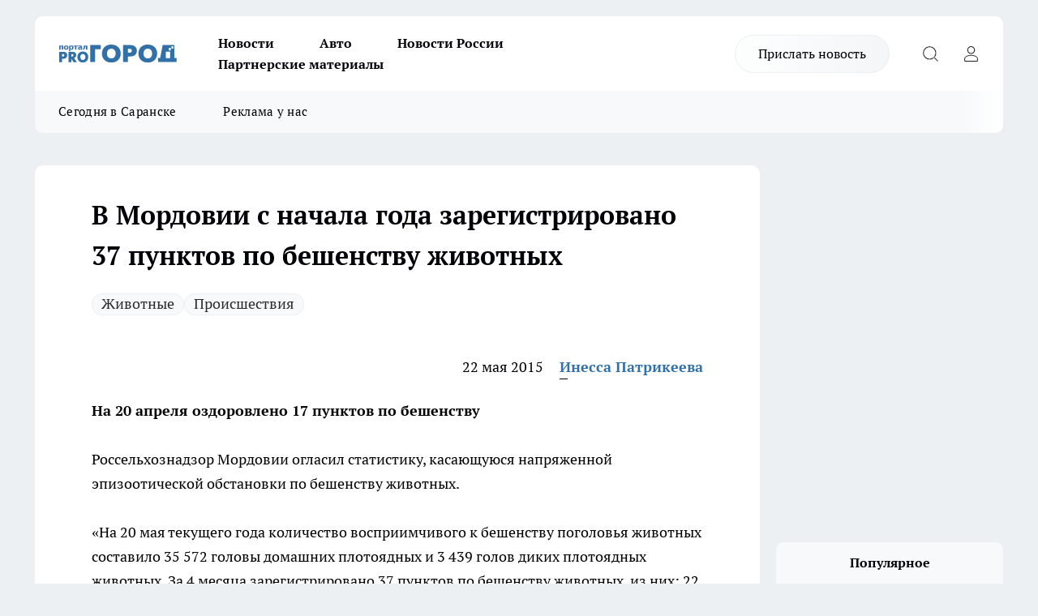

--- FILE ---
content_type: text/html; charset=utf-8
request_url: https://pg13.ru/news/5678
body_size: 23434
content:
<!DOCTYPE html><html lang="ru" id="KIROV"><head><meta charSet="utf-8" data-next-head=""/><meta name="viewport" content="width=device-width, initial-scale=1" data-next-head=""/><meta property="og:url" content="https://pg13.ru/news/5678" data-next-head=""/><meta name="twitter:card" content="summary" data-next-head=""/><title data-next-head="">Статистика бешенства животных в Мордовии - |pg13| - Новости Саранска и Мордовии</title><meta name="keywords" content="про город, про город саранск, саранск, мордовия, животные, бешенство, бешеные животные, здоровье" data-next-head=""/><meta name="description" content="Россельхознадзор Мордовии огласили статистику, касающуюся напряженной эпизоотической обстановки по бешенству животных." data-next-head=""/><meta property="og:type" content="article" data-next-head=""/><meta property="og:title" content="В Мордовии с начала года зарегистрировано 37 пунктов по бешенству животных" data-next-head=""/><meta property="og:description" content="Россельхознадзор Мордовии огласили статистику, касающуюся напряженной эпизоотической обстановки по бешенству животных." data-next-head=""/><meta property="og:image" content="/userfiles/picfullsize/img-20150522102445-981.jpg" data-next-head=""/><meta property="og:image:width" content="800" data-next-head=""/><meta property="og:image:height" content="400" data-next-head=""/><meta property="og:site_name" content="Про Город Саранск" data-next-head=""/><meta name="twitter:title" content="В Мордовии с начала года зарегистрировано 37 пунктов по бешенству животных" data-next-head=""/><meta name="twitter:description" content="Россельхознадзор Мордовии огласили статистику, касающуюся напряженной эпизоотической обстановки по бешенству животных." data-next-head=""/><meta name="twitter:image:src" content="/userfiles/picfullsize/img-20150522102445-981.jpg" data-next-head=""/><link rel="canonical" href="https://pg13.ru/news/5678" data-next-head=""/><link rel="amphtml" href="https://pg13.ru/amp/5678" data-next-head=""/><meta name="robots" content="max-image-preview:large" data-next-head=""/><meta name="author" content="https://pg13.ru/redactors/533" data-next-head=""/><meta property="og:locale" content="ru_RU" data-next-head=""/><link rel="preload" href="/fonts/ptserif.woff2" type="font/woff2" as="font" crossorigin="anonymous"/><link rel="preload" href="/fonts/ptserifbold.woff2" type="font/woff2" as="font" crossorigin="anonymous"/><link rel="manifest" href="/manifest.json"/><link type="application/rss+xml" href="https://pg13.ru/rss.xml" rel="alternate" title="Новости Саранска - Про Город Саранск"/><link rel="preload" href="/_next/static/css/2b22fb226a07aa76.css" as="style"/><link rel="preload" href="/_next/static/css/dcff7c985eafaa06.css" as="style"/><link rel="preload" href="/_next/static/css/e0b2c6c55ac76073.css" as="style"/><script type="application/ld+json" data-next-head="">{
                  "@context":"http://schema.org",
                  "@type": "Article",
                  "headline": "В Мордовии с начала года зарегистрировано 37 пунктов по бешенству животных ",
                  "image": "https://pg13.ru/userfiles/picfullsize/img-20150522102445-981.jpg",
                  "author": [
                    {
                      "@type":"Person",
                      "name":"Инесса Патрикеева",
                      "url": "https://pg13.ru/redactors/533"
                    }
                  ],
                  "@graph": [
                      {
                        "@type":"BreadcrumbList",
                        "itemListElement":[
                            {
                              "@type":"ListItem",
                              "position":1,
                              "item":{
                                "@id":"https://pg13.ru/news",
                                "name":"Новости"
                               }
                             }
                           ]
                       },
                       {
                        "@type": "NewsArticle",
                        "@id": "https://pg13.ru/news/5678",
                        "headline": "В Мордовии с начала года зарегистрировано 37 пунктов по бешенству животных ",
                        "datePublished":"2015-05-22T07:21:00.000Z",
                        "dateModified":"2020-10-02T23:24:57.000Z",
                        "text": "Россельхознадзор Мордовии огласил статистику, касающуюся напряженной эпизоотической обстановки по бешенству животных.   «На 20 мая текущего года количество восприимчивого к бешенству поголовья животных составило 35 572 головы домашних плотоядных и 3 439 голов диких плотоядных животных. За 4 месяца зарегистрировано 37 пунктов по бешенству животных, из них: 22 - среди домашних плотоядных, 6 - среди диких плотоядных, 9 - среди сельскохозяйственных животных», - сообщили в Управлении.   Не встречались ли вам бешеные животные?    С начала года количество заболевших животных составило 38 голов, из них 22 домашних плотоядных, 6 - диких плотоядных и 10 - сельскохозяйственных животных.   Также на 20 апреля оздоровлено 17 пунктов по бешенству, в остальных проводятся мероприятия по оздоровлению. ",
                        "author": [
                             {
                               "@type":"Person",
                               "name":"Инесса Патрикеева",
                               "url": "https://pg13.ru/redactors/533"
                              }
                          ],
                        "about": [{
           "name": "Животные"
         },{
           "name": "Происшествия"
         }],
                        "url": "https://pg13.ru/news/5678",
                        "image": "https://pg13.ru/userfiles/picfullsize/img-20150522102445-981.jpg"
                       }
                   ]
               }
              </script><link rel="stylesheet" href="/_next/static/css/2b22fb226a07aa76.css" data-n-g=""/><link rel="stylesheet" href="/_next/static/css/dcff7c985eafaa06.css" data-n-p=""/><link rel="stylesheet" href="/_next/static/css/e0b2c6c55ac76073.css" data-n-p=""/><noscript data-n-css=""></noscript><script defer="" noModule="" src="/_next/static/chunks/polyfills-42372ed130431b0a.js"></script><script src="/_next/static/chunks/webpack-51a85f273e4efba3.js" defer=""></script><script src="/_next/static/chunks/framework-d33e0fe36067854f.js" defer=""></script><script src="/_next/static/chunks/main-1b4abd9deb42ed94.js" defer=""></script><script src="/_next/static/chunks/pages/_app-06a96bf11b784fdb.js" defer=""></script><script src="/_next/static/chunks/5494-067fba47ae41196a.js" defer=""></script><script src="/_next/static/chunks/7035-3b3d880e7551c466.js" defer=""></script><script src="/_next/static/chunks/8823-615ff6054d00f2a6.js" defer=""></script><script src="/_next/static/chunks/4663-7974416c2688ea6c.js" defer=""></script><script src="/_next/static/chunks/8345-1aec79e92f2dae0f.js" defer=""></script><script src="/_next/static/chunks/9704-abd2ae20b443d908.js" defer=""></script><script src="/_next/static/chunks/2524-1baf07b6b26d2f1b.js" defer=""></script><script src="/_next/static/chunks/pages/%5Brubric%5D/%5Bid%5D-109ef51176bf3423.js" defer=""></script><script src="/_next/static/zttaJU37GcpsAiD8A71I5/_buildManifest.js" defer=""></script><script src="/_next/static/zttaJU37GcpsAiD8A71I5/_ssgManifest.js" defer=""></script><style id="__jsx-338156427">.pensnewsHeader.jsx-338156427 .header_hdrWrp__g7C1R.jsx-338156427{background-color:#ffcc01}@media screen and (max-width:1024px){.header_hdr__PoRiO.pensnewsHeader.jsx-338156427{border-bottom:none}}@media screen and (max-width:640px){.header_hdr__PoRiO.pensnewsHeader.jsx-338156427{border-left:none;border-right:none}}</style><style id="__jsx-118e745f8e3bc100">.logoPg23.jsx-118e745f8e3bc100{width:110px}.logo-irkutsk.jsx-118e745f8e3bc100,.logo-irkutsk.jsx-118e745f8e3bc100 img.jsx-118e745f8e3bc100{width:180px}.pensnewsHeader.jsx-118e745f8e3bc100{width:110px}.logo-media41.jsx-118e745f8e3bc100{width:105px}@media screen and (max-width:1024px){.logoPg23.jsx-118e745f8e3bc100{width:85px}.logo-media41.jsx-118e745f8e3bc100{width:70px}.pensnewsHeader.jsx-118e745f8e3bc100{width:88px}.logo-irkutsk.jsx-118e745f8e3bc100,.logo-irkutsk.jsx-118e745f8e3bc100 img.jsx-118e745f8e3bc100{width:110px}}</style><style id="__jsx-450900186">.pensnewsHeader.link-custom_lkg__Bk_XG.jsx-450900186{background:#fff}</style><style id="__jsx-4bc5312448bc76c0">.pensnewsHeader.jsx-4bc5312448bc76c0{background:#ffc000}.pensnewsHeader.jsx-4bc5312448bc76c0::before{background:-webkit-linear-gradient(left,rgba(255,255,255,0)0%,#ffc000 100%);background:-moz-linear-gradient(left,rgba(255,255,255,0)0%,#ffc000 100%);background:-o-linear-gradient(left,rgba(255,255,255,0)0%,#ffc000 100%);background:linear-gradient(to right,rgba(255,255,255,0)0%,#ffc000 100%)}</style></head><body><div id="body-scripts"></div><div id="__next"><div></div><div class="project-layout_projectLayout__TJqPM"><header class="jsx-338156427 header_hdr__PoRiO "><div class="container-layout_container__qIK7r"><div class="jsx-338156427 header_hdrWrp__g7C1R"><button type="button" aria-label="Открыть меню" class="burger_burger__NqMNl burger_burgerHide__uhY8_"></button><div class="jsx-118e745f8e3bc100 logo_lg__vBVQp"><a href="/"><img src="/logo.svg" alt="Логотип новостного портала Прогород" width="146" loading="lazy" class="jsx-118e745f8e3bc100"/></a></div><div class="jsx-338156427 "><nav class=""><ul class="nav_nv__KXTxf nav_nvMain__7cvF2"><li><a class="nav_nvLk__CFg_j" href="/news">Новости</a></li><li><a class="nav_nvLk__CFg_j" href="/auto">Авто</a></li><li><a class="nav_nvLk__CFg_j" href="https://pg13.ru/tags/novosti-rossii">Новости России</a></li><li><a class="nav_nvLk__CFg_j" href="https://pg13.ru/tags/partnerskij-material">Партнерские материалы</a></li></ul></nav></div><div class="jsx-338156427 header_hdrBtnRight__Yggmd"><a class="link-custom_lkg__Bk_XG link-custom_lkgHdr__uc6rT " href="/offer-news">Прислать новость</a><button type="button" aria-label="Открыть поиск" class="jsx-338156427 header_hdrBtnIcon__g_dY2 header_hdrBtnIconSrch__xQWbI"></button><button type="button" aria-label="Войти на сайт" class="jsx-338156427 header_hdrBtnIcon__g_dY2 header_hdrBtnIconPrfl__HERVg"></button></div></div></div></header><div class="jsx-4bc5312448bc76c0 sub-menu_sbm__nbuXj"><div class="container-layout_container__qIK7r"><div class="jsx-4bc5312448bc76c0 sub-menu_sbmWrp__oDFa1"><ul class="jsx-4bc5312448bc76c0 sub-menu_sbmLs__G2_MO"><li><a class="sub-menu_sbmLk__RAO8Y" rel="noopener noreferrer nofollow" target="_blank" href="https://pg13.ru/tags/segodnyavsaranske">Сегодня в Саранске</a></li><li><a class="sub-menu_sbmLk__RAO8Y" rel="noopener noreferrer nofollow" target="_blank" href="https://pg13.ru/news/52581">Реклама у нас</a></li></ul></div></div></div><div class="container-layout_container__qIK7r"></div><div class="notifycation_notifycation__X6Fsx notifycation_notifycationActive__tGtsQ"><div class="notifycation_notifycationWrap__4oNJ1"><div class="notifycation_notifycationInfoText__vfloO"><span class="notifycation_notifycationText__aBfj9">Во время посещения сайта вы соглашаетесь с тем, что мы обрабатываем ваши персональные данные с использованием метрик Яндекс Метрика, top.mail.ru, LiveInternet.</span></div><button class="button_button__dZRSb notifycation_notifycationBtn__edFSx" type="button">Принять</button></div></div><main><div class="container-layout_container__qIK7r"><div id="article-main"><div class="article-next is-current" data-article-id="5678"><div class="project-col2-layout_grid__bQHyt"><div><div><div class="article_article__3oP52" itemType="http://schema.org/NewsArticle" itemScope=""><meta itemProp="identifier" content="5678"/><meta itemProp="name" content="В Мордовии с начала года зарегистрировано 37 пунктов по бешенству животных"/><div class="article-body_articleBody__nbWQO" itemProp="articleBody" id="articleBody"><div class="article-layout_wrap__N3OU6"><h1 itemProp="headline">В Мордовии с начала года зарегистрировано 37 пунктов по бешенству животных</h1><ul class="article-tags_articleTags__ElBhp"><li class="article-tags_articleTagsItem__lbAkD"><a href="/tags/134" class="article-tags_articleTagsLink__ciKR5">Животные</a></li><li class="article-tags_articleTagsItem__lbAkD"><a href="/tags/73" class="article-tags_articleTagsLink__ciKR5">Происшествия</a></li></ul><ul class="article-info_articleInfo__rt3Kc"><li class="article-info_articleInfoItem__UkdWc"><span itemProp="datePublished" content="22 мая 2015" class="article-info_articleInfoDate__f8F79">22 мая 2015</span></li><li class="article-info_articleInfoItem__UkdWc" itemProp="author" itemScope="" itemType="http://schema.org/Person"><meta itemProp="name" content="Инесса Патрикеева"/><a class="article-info_articleInfoAuthor__lRZFT" itemProp="url" href="/redactors/533">Инесса Патрикеева</a></li></ul><div class="social-list-subscribe_socialListSubscribe__CTULx article-body_articleBodySocialListSubcribe__S3GtM"><div class="social-list-subscribe_socialListSubscribeLinks__YTMuC social-list-subscribe_socialListSubscribeLinksMoveTwo__dKSvT"></div></div><div><p><strong>На 20 апреля оздоровлено 17 пунктов по бешенству</strong></p>
<p>
	Россельхознадзор Мордовии огласил статистику, касающуюся напряженной эпизоотической обстановки по бешенству животных.</p></div><div>
<p>
	«На 20 мая текущего года количество восприимчивого к бешенству поголовья животных составило 35 572 головы домашних плотоядных и 3 439 голов диких плотоядных животных. За 4 месяца зарегистрировано 37 пунктов по бешенству животных, из них: 22 - среди домашних плотоядных, 6 - среди диких плотоядных, 9 - среди сельскохозяйственных животных», - сообщили в Управлении.</p></div><div>
<p class="TextLeftIn" style="padding:5px 10px 5px 0;float:left; width:250px; overflow:hidden; color:#f00;">
	Не встречались ли вам бешеные животные? </p></div><div>
<p>
	С начала года количество заболевших животных составило 38 голов, из них 22 домашних плотоядных, 6 - диких плотоядных и 10 - сельскохозяйственных животных.</p>
<p>
	Также на 20 апреля оздоровлено 17 пунктов по бешенству, в остальных проводятся мероприятия по оздоровлению.</p>
</div><div class="article-body_articleBodyGallery__LAio8"></div></div></div><p>...</p><div class="article-social_articleSocial__S4rQr"><ul class="article-social_articleSocialList__tZ8Wb"><li class="article-social_articleSocialItem__YAXb7"><button class="react-share__ShareButton article-social_articleSocialIcon__IbSjb article-social_articleSocialIconVk__bimAD" style="background-color:transparent;border:none;padding:0;font:inherit;color:inherit;cursor:pointer"> </button><span class="react-share__ShareCount article-social_articleSocialCount__cuBt_"></span></li><li class="article-social_articleSocialItem__YAXb7"><button class="react-share__ShareButton article-social_articleSocialIcon__IbSjb article-social_articleSocialIconWs__IDcaX" style="background-color:transparent;border:none;padding:0;font:inherit;color:inherit;cursor:pointer"></button></li><li class="article-social_articleSocialItem__YAXb7"><button class="react-share__ShareButton" style="background-color:transparent;border:none;padding:0;font:inherit;color:inherit;cursor:pointer"><span class="article-social_articleSocialIcon__IbSjb article-social_articleSocialIconTm__h6xgf"></span></button></li></ul></div><div><div class="article-related_readAlso__IghH2"><h2 class="article-related_readAlsoTitle__pmdtz">Читайте также:</h2><ul class="article-related_readAlsoList__5bX2H"><li class="article-related_readAlsoItem__FqR_c"><a class="article-related_readAlsoLink__fo1sD" href="/news/82072">Жителям Мордовии рассказали о том, что делать при встрече с больными животными<span class="article-related_readAlsoTime__TvqSP">18:05</span></a></li><li class="article-related_readAlsoItem__FqR_c"><a class="article-related_readAlsoLink__fo1sD" href="/news/82071">В Мордовии за прошедший день зафиксировано четыре пожара<span class="article-related_readAlsoTime__TvqSP">17:10</span></a></li></ul></div></div></div></div></div><div class="project-col2-layout_colRight__MHD0n"><div class="rows-layout_rows__Xvg8M"><div class="contentRightMainBanner"></div><div class="news-column_nwsCln__ZqIF_"><div class="news-column_nwsClnInner__Dhv6L" style="height:auto"><h2 class="news-column_nwsClnTitle___uKYI">Популярное</h2><ul class="news-column_nwsClnContainer__ZrAFb"><li class="news-column-item_newsColumnItem__wsaw4"><a class="news-column-item_newsColumnItemLink__1FjRT" title="Пенсионерам назвали способы экономить на покупках в магазине" href="/news/81187"><h3 class="news-column-item_newsColumnItemTitle__NZUkM"><span class="news-column-item_newsColumnItemTitleInner__H_Zhk">Пенсионерам назвали способы экономить на покупках в магазине</span></h3><span class="news-column-item_newsColumnItemTime__P0OWS">13 декабря <!-- -->2025</span></a></li><li class="news-column-item_newsColumnItem__wsaw4"><a class="news-column-item_newsColumnItemLink__1FjRT" title="Две легковушки столкнулись лоб в лоб в Октябрьском районе Саранска" href="/news/81323"><h3 class="news-column-item_newsColumnItemTitle__NZUkM"><span class="news-column-item_newsColumnItemTitleInner__H_Zhk">Две легковушки столкнулись лоб в лоб в Октябрьском районе Саранска</span></h3><span class="news-column-item_newsColumnItemTime__P0OWS">16 декабря <!-- -->2025</span></a></li><li class="news-column-item_newsColumnItem__wsaw4"><a class="news-column-item_newsColumnItemLink__1FjRT" title="В Мордовии в ДТП молодая девушка получила травмы" href="/news/81312"><h3 class="news-column-item_newsColumnItemTitle__NZUkM"><span class="news-column-item_newsColumnItemTitleInner__H_Zhk">В Мордовии в ДТП молодая девушка получила травмы</span></h3><span class="news-column-item_newsColumnItemTime__P0OWS">15 декабря <!-- -->2025</span></a></li><li class="news-column-item_newsColumnItem__wsaw4"><a class="news-column-item_newsColumnItemLink__1FjRT" title="На окраине Саранска произошло лобовое столкновение двух легковушек" href="/news/81294"><h3 class="news-column-item_newsColumnItemTitle__NZUkM"><span class="news-column-item_newsColumnItemTitleInner__H_Zhk">На окраине Саранска произошло лобовое столкновение двух легковушек</span></h3><span class="news-column-item_newsColumnItemTime__P0OWS">15 декабря <!-- -->2025</span></a></li><li class="news-column-item_newsColumnItem__wsaw4"><a class="news-column-item_newsColumnItemLink__1FjRT" title="В Саранске за день сбили двух человек, переходивших дорогу" href="/news/81307"><h3 class="news-column-item_newsColumnItemTitle__NZUkM"><span class="news-column-item_newsColumnItemTitleInner__H_Zhk">В Саранске за день сбили двух человек, переходивших дорогу</span></h3><span class="news-column-item_newsColumnItemTime__P0OWS">15 декабря <!-- -->2025</span></a></li><li class="news-column-item_newsColumnItem__wsaw4"><a class="news-column-item_newsColumnItemLink__1FjRT" title="В Мордовии в аварии с фурами травмы получили два человека" href="/news/81322"><h3 class="news-column-item_newsColumnItemTitle__NZUkM"><span class="news-column-item_newsColumnItemTitleInner__H_Zhk">В Мордовии в аварии с фурами травмы получили два человека</span></h3><span class="news-column-item_newsColumnItemTime__P0OWS">16 декабря <!-- -->2025</span></a></li><li class="news-column-item_newsColumnItem__wsaw4"><a class="news-column-item_newsColumnItemLink__1FjRT" title="В Мордовии пьяный водитель устроил ДТП с четырьмя пострадавшими" href="/news/81803"><h3 class="news-column-item_newsColumnItemTitle__NZUkM"><span class="news-column-item_newsColumnItemTitleInner__H_Zhk">В Мордовии пьяный водитель устроил ДТП с четырьмя пострадавшими</span></h3><span class="news-column-item_newsColumnItemTime__P0OWS">27 декабря <!-- -->2025</span></a></li><li class="news-column-item_newsColumnItem__wsaw4"><a class="news-column-item_newsColumnItemLink__1FjRT" title="В Саранске автоледи пострадала в столкновении с легковушкой, выехав на встречку" href="/news/81465"><h3 class="news-column-item_newsColumnItemTitle__NZUkM"><span class="news-column-item_newsColumnItemTitleInner__H_Zhk">В Саранске автоледи пострадала в столкновении с легковушкой, выехав на встречку</span></h3><span class="news-column-item_newsColumnItemTime__P0OWS">20 декабря <!-- -->2025</span></a></li><li class="news-column-item_newsColumnItem__wsaw4"><a class="news-column-item_newsColumnItemLink__1FjRT" title="Россельхозбанк выпустил новое мобильное приложение для пользователей iOS" href="/companies/81446"><h3 class="news-column-item_newsColumnItemTitle__NZUkM"><span class="news-column-item_newsColumnItemTitleInner__H_Zhk">Россельхозбанк выпустил новое мобильное приложение для пользователей iOS</span></h3><span class="news-column-item_newsColumnItemTime__P0OWS">19 декабря <!-- -->2025</span></a></li><li class="news-column-item_newsColumnItem__wsaw4"><a class="news-column-item_newsColumnItemLink__1FjRT" title="В Саранске пять человек получили травмы в лобовом ДТП" href="/news/81522"><h3 class="news-column-item_newsColumnItemTitle__NZUkM"><span class="news-column-item_newsColumnItemTitleInner__H_Zhk">В Саранске пять человек получили травмы в лобовом ДТП</span></h3><span class="news-column-item_newsColumnItemTime__P0OWS">22 декабря <!-- -->2025</span></a></li><li class="news-column-item_newsColumnItem__wsaw4"><a class="news-column-item_newsColumnItemLink__1FjRT" title="В Мордовии погубившему двух молодых людей камазисту ужесточили наказание" href="/news/81867"><h3 class="news-column-item_newsColumnItemTitle__NZUkM"><span class="news-column-item_newsColumnItemTitleInner__H_Zhk">В Мордовии погубившему двух молодых людей камазисту ужесточили наказание</span></h3><span class="news-column-item_newsColumnItemTime__P0OWS">29 декабря <!-- -->2025</span></a></li><li class="news-column-item_newsColumnItem__wsaw4"><a class="news-column-item_newsColumnItemLink__1FjRT" title="Ночью в Мордовии сбили 21-летнего пешехода-нарушителя" href="/news/81523"><h3 class="news-column-item_newsColumnItemTitle__NZUkM"><span class="news-column-item_newsColumnItemTitleInner__H_Zhk">Ночью в Мордовии сбили 21-летнего пешехода-нарушителя</span></h3><span class="news-column-item_newsColumnItemTime__P0OWS">22 декабря <!-- -->2025</span></a></li><li class="news-column-item_newsColumnItem__wsaw4"><a class="news-column-item_newsColumnItemLink__1FjRT" title="В Саранске простились с заслуженным художником Мордовии" href="/news/81802"><h3 class="news-column-item_newsColumnItemTitle__NZUkM"><span class="news-column-item_newsColumnItemTitleInner__H_Zhk">В Саранске простились с заслуженным художником Мордовии</span></h3><span class="news-column-item_newsColumnItemTime__P0OWS">27 декабря <!-- -->2025</span></a></li><li class="news-column-item_newsColumnItem__wsaw4"><a class="news-column-item_newsColumnItemLink__1FjRT" title="В Темниковском районе Мордовии назначили нового прокурора" href="/news/81804"><h3 class="news-column-item_newsColumnItemTitle__NZUkM"><span class="news-column-item_newsColumnItemTitleInner__H_Zhk">В Темниковском районе Мордовии назначили нового прокурора</span></h3><span class="news-column-item_newsColumnItemTime__P0OWS">27 декабря <!-- -->2025</span></a></li><li class="news-column-item_newsColumnItem__wsaw4"><a class="news-column-item_newsColumnItemLink__1FjRT" title="В Саранске будут судить мужчину за мошенничество на 1,1 млн рублей" href="/news/81798"><h3 class="news-column-item_newsColumnItemTitle__NZUkM"><span class="news-column-item_newsColumnItemTitleInner__H_Zhk">В Саранске будут судить мужчину за мошенничество на 1,1 млн рублей</span></h3><span class="news-column-item_newsColumnItemTime__P0OWS">27 декабря <!-- -->2025</span></a></li><li class="news-column-item_newsColumnItem__wsaw4"><a class="news-column-item_newsColumnItemLink__1FjRT" title="«Есть пострадавший»: в Саранске молодой водитель попал в ДТП" href="/news/81692"><h3 class="news-column-item_newsColumnItemTitle__NZUkM"><span class="news-column-item_newsColumnItemTitleInner__H_Zhk">«Есть пострадавший»: в Саранске молодой водитель попал в ДТП</span></h3><span class="news-column-item_newsColumnItemTime__P0OWS">25 декабря <!-- -->2025</span></a></li><li class="news-column-item_newsColumnItem__wsaw4"><a class="news-column-item_newsColumnItemLink__1FjRT" title="В Мордовии полуторка вылетела под пожарную машину: водитель погиб" href="/news/81765"><h3 class="news-column-item_newsColumnItemTitle__NZUkM"><span class="news-column-item_newsColumnItemTitleInner__H_Zhk">В Мордовии полуторка вылетела под пожарную машину: водитель погиб</span></h3><span class="news-column-item_newsColumnItemTime__P0OWS">26 декабря <!-- -->2025</span></a></li><li class="news-column-item_newsColumnItem__wsaw4"><a class="news-column-item_newsColumnItemLink__1FjRT" title="Четыре человека пострадали в ДТП в Кадошкинском районе Мордовии" href="/news/81755"><h3 class="news-column-item_newsColumnItemTitle__NZUkM"><span class="news-column-item_newsColumnItemTitleInner__H_Zhk">Четыре человека пострадали в ДТП в Кадошкинском районе Мордовии</span></h3><span class="news-column-item_newsColumnItemTime__P0OWS">26 декабря <!-- -->2025</span></a></li><li class="news-column-item_newsColumnItem__wsaw4"><a class="news-column-item_newsColumnItemLink__1FjRT" title="В Мордовии не разъехались внедорожник и кроссовер" href="/news/81766"><h3 class="news-column-item_newsColumnItemTitle__NZUkM"><span class="news-column-item_newsColumnItemTitleInner__H_Zhk">В Мордовии не разъехались внедорожник и кроссовер</span></h3><span class="news-column-item_newsColumnItemTime__P0OWS">26 декабря <!-- -->2025</span></a></li><li class="news-column-item_newsColumnItem__wsaw4"><a class="news-column-item_newsColumnItemLink__1FjRT" title="Саранск встаёт на лыжи: где можно покататься этой зимой" href="/news/81919"><h3 class="news-column-item_newsColumnItemTitle__NZUkM"><span class="news-column-item_newsColumnItemTitleInner__H_Zhk">Саранск встаёт на лыжи: где можно покататься этой зимой</span></h3><span class="news-column-item_newsColumnItemTime__P0OWS">30 декабря <!-- -->2025</span></a></li></ul><div class="loader_loader__JGzFU"><div class="loader_loaderEllips__3ZD2W"><div></div><div></div><div></div><div></div></div></div></div></div></div></div></div><div class="project-col3-layout_grid__g_pTk project-col3-layout-news"><div class="project-col3-layout_colLeft__qJTHK"><div class="news-column_nwsCln__ZqIF_"><div class="news-column_nwsClnInner__Dhv6L" style="height:auto"><h2 class="news-column_nwsClnTitle___uKYI">Последние новости</h2><ul class="news-column_nwsClnContainer__ZrAFb"><li class="news-column-item_newsColumnItem__wsaw4"><a class="news-column-item_newsColumnItemLink__1FjRT" title="Жителям Мордовии рассказали о том, что делать при встрече с больными животными" href="/news/82072"><h3 class="news-column-item_newsColumnItemTitle__NZUkM"><span class="news-column-item_newsColumnItemTitleInner__H_Zhk">Жителям Мордовии рассказали о том, что делать при встрече с больными животными</span></h3><span class="news-column-item_newsColumnItemTime__P0OWS">18:05</span></a></li><li class="news-column-item_newsColumnItem__wsaw4"><a class="news-column-item_newsColumnItemLink__1FjRT" title="В Мордовии за прошедший день зафиксировано четыре пожара" href="/news/82071"><h3 class="news-column-item_newsColumnItemTitle__NZUkM"><span class="news-column-item_newsColumnItemTitleInner__H_Zhk">В Мордовии за прошедший день зафиксировано четыре пожара</span></h3><span class="news-column-item_newsColumnItemTime__P0OWS">17:10</span></a></li><li class="news-column-item_newsColumnItem__wsaw4"><a class="news-column-item_newsColumnItemLink__1FjRT" title="В Саранске за уборку улиц от снега отвечают 111 единиц спецтехники" href="/news/82070"><h3 class="news-column-item_newsColumnItemTitle__NZUkM"><span class="news-column-item_newsColumnItemTitleInner__H_Zhk">В Саранске за уборку улиц от снега отвечают 111 единиц спецтехники</span></h3><span class="news-column-item_newsColumnItemTime__P0OWS">16:15</span></a></li><li class="news-column-item_newsColumnItem__wsaw4"><a class="news-column-item_newsColumnItemLink__1FjRT" title="Со дня образования Мордовской автономии прошло 96 лет" href="/news/82069"><h3 class="news-column-item_newsColumnItemTitle__NZUkM"><span class="news-column-item_newsColumnItemTitleInner__H_Zhk">Со дня образования Мордовской автономии прошло 96 лет</span></h3><span class="news-column-item_newsColumnItemTime__P0OWS">15:25</span></a></li><li class="news-column-item_newsColumnItem__wsaw4"><a class="news-column-item_newsColumnItemLink__1FjRT" title="В Мордовии сотрудники Госавтоинспекции проводят профилактическое мероприятие «Нетрезвый водитель»" href="/news/82068"><h3 class="news-column-item_newsColumnItemTitle__NZUkM"><span class="news-column-item_newsColumnItemTitleInner__H_Zhk">В Мордовии сотрудники Госавтоинспекции проводят профилактическое мероприятие «Нетрезвый водитель»</span></h3><span class="news-column-item_newsColumnItemTime__P0OWS">14:20</span></a></li><li class="news-column-item_newsColumnItem__wsaw4"><a class="news-column-item_newsColumnItemLink__1FjRT" title="В Минспорте РМ рассказали о новых льготах для многодетных семей и ветеранов" href="/news/82067"><h3 class="news-column-item_newsColumnItemTitle__NZUkM"><span class="news-column-item_newsColumnItemTitleInner__H_Zhk">В Минспорте РМ рассказали о новых льготах для многодетных семей и ветеранов</span></h3><span class="news-column-item_newsColumnItemTime__P0OWS">13:20</span></a></li><li class="news-column-item_newsColumnItem__wsaw4"><a class="news-column-item_newsColumnItemLink__1FjRT" title="В Мордовии у многодетных мам есть возможность выйти на пенсию раньше срока" href="/news/82066"><h3 class="news-column-item_newsColumnItemTitle__NZUkM"><span class="news-column-item_newsColumnItemTitleInner__H_Zhk">В Мордовии у многодетных мам есть возможность выйти на пенсию раньше срока</span></h3><span class="news-column-item_newsColumnItemTime__P0OWS">12:15</span></a></li><li class="news-column-item_newsColumnItem__wsaw4"><a class="news-column-item_newsColumnItemLink__1FjRT" title="В 2025 году в Саранске проведены масштабные работы по ремонту дорог и тротуаров" href="/news/82065"><h3 class="news-column-item_newsColumnItemTitle__NZUkM"><span class="news-column-item_newsColumnItemTitleInner__H_Zhk">В 2025 году в Саранске проведены масштабные работы по ремонту дорог и тротуаров</span></h3><span class="news-column-item_newsColumnItemTime__P0OWS">11:10</span></a></li><li class="news-column-item_newsColumnItem__wsaw4"><a class="news-column-item_newsColumnItemLink__1FjRT" title="Галина Лотванова помогла девочке из многодетной семьи осуществить мечту" href="/news/82064"><h3 class="news-column-item_newsColumnItemTitle__NZUkM"><span class="news-column-item_newsColumnItemTitleInner__H_Zhk">Галина Лотванова помогла девочке из многодетной семьи осуществить мечту</span></h3><span class="news-column-item_newsColumnItemTime__P0OWS">10:00</span></a></li><li class="news-column-item_newsColumnItem__wsaw4"><a class="news-column-item_newsColumnItemLink__1FjRT" title="В Саранске проходит общегородской День здоровья" href="/news/82063"><h3 class="news-column-item_newsColumnItemTitle__NZUkM"><span class="news-column-item_newsColumnItemTitleInner__H_Zhk">В Саранске проходит общегородской День здоровья</span></h3><span class="news-column-item_newsColumnItemTime__P0OWS">09:05</span></a></li><li class="news-column-item_newsColumnItem__wsaw4"><a class="news-column-item_newsColumnItemLink__1FjRT" title="Специалисты регионального Роспотребнадзора рассказали, как преодолеть сезон простудных заболеваний" href="/news/82062"><h3 class="news-column-item_newsColumnItemTitle__NZUkM"><span class="news-column-item_newsColumnItemTitleInner__H_Zhk">Специалисты регионального Роспотребнадзора рассказали, как преодолеть сезон простудных заболеваний</span></h3><span class="news-column-item_newsColumnItemTime__P0OWS">Вчера </span></a></li><li class="news-column-item_newsColumnItem__wsaw4"><a class="news-column-item_newsColumnItemLink__1FjRT" title="В районах Мордовии проходят рождественские лыжные гонки" href="/news/82061"><h3 class="news-column-item_newsColumnItemTitle__NZUkM"><span class="news-column-item_newsColumnItemTitleInner__H_Zhk">В районах Мордовии проходят рождественские лыжные гонки</span></h3><span class="news-column-item_newsColumnItemTime__P0OWS">Вчера </span></a></li><li class="news-column-item_newsColumnItem__wsaw4"><a class="news-column-item_newsColumnItemLink__1FjRT" title="В Мордовском госуниверситете обучается более четырех тысяч иностранных студентов" href="/news/82060"><h3 class="news-column-item_newsColumnItemTitle__NZUkM"><span class="news-column-item_newsColumnItemTitleInner__H_Zhk">В Мордовском госуниверситете обучается более четырех тысяч иностранных студентов</span></h3><span class="news-column-item_newsColumnItemTime__P0OWS">Вчера </span></a></li><li class="news-column-item_newsColumnItem__wsaw4"><a class="news-column-item_newsColumnItemLink__1FjRT" title="В районах Мордовии сотрудники МЧС России продолжают работу по противопожарной профилактике" href="/news/82059"><h3 class="news-column-item_newsColumnItemTitle__NZUkM"><span class="news-column-item_newsColumnItemTitleInner__H_Zhk">В районах Мордовии сотрудники МЧС России продолжают работу по противопожарной профилактике</span></h3><span class="news-column-item_newsColumnItemTime__P0OWS">Вчера </span></a></li><li class="news-column-item_newsColumnItem__wsaw4"><a class="news-column-item_newsColumnItemLink__1FjRT" title="В Мордовии полицейские побывали в гостях у семьи погибшего коллеги " href="/news/82058"><h3 class="news-column-item_newsColumnItemTitle__NZUkM"><span class="news-column-item_newsColumnItemTitleInner__H_Zhk">В Мордовии полицейские побывали в гостях у семьи погибшего коллеги </span></h3><span class="news-column-item_newsColumnItemTime__P0OWS">Вчера </span></a></li><li class="news-column-item_newsColumnItem__wsaw4"><a class="news-column-item_newsColumnItemLink__1FjRT" title="В Мордовии в результате пожаров пострадали три автомобиля и два гаража" href="/news/82057"><h3 class="news-column-item_newsColumnItemTitle__NZUkM"><span class="news-column-item_newsColumnItemTitleInner__H_Zhk">В Мордовии в результате пожаров пострадали три автомобиля и два гаража</span></h3><span class="news-column-item_newsColumnItemTime__P0OWS">Вчера </span></a></li><li class="news-column-item_newsColumnItem__wsaw4"><a class="news-column-item_newsColumnItemLink__1FjRT" title="Глава Мордовии подчеркнул необходимость развития православной гимназии им. Феодора Ушакова" href="/news/82056"><h3 class="news-column-item_newsColumnItemTitle__NZUkM"><span class="news-column-item_newsColumnItemTitleInner__H_Zhk">Глава Мордовии подчеркнул необходимость развития православной гимназии им. Феодора Ушакова</span></h3><span class="news-column-item_newsColumnItemTime__P0OWS">Вчера </span></a></li><li class="news-column-item_newsColumnItem__wsaw4"><a class="news-column-item_newsColumnItemLink__1FjRT" title="Жительница Саранска поблагодарила транспортных полицейских за оказанную помощь" href="/news/82055"><h3 class="news-column-item_newsColumnItemTitle__NZUkM"><span class="news-column-item_newsColumnItemTitleInner__H_Zhk">Жительница Саранска поблагодарила транспортных полицейских за оказанную помощь</span></h3><span class="news-column-item_newsColumnItemTime__P0OWS">Вчера </span></a></li><li class="news-column-item_newsColumnItem__wsaw4"><a class="news-column-item_newsColumnItemLink__1FjRT" title="В с. Подлесная Тавла прошла экспедиция детской экологический организации «Зеленый мир»" href="/news/82054"><h3 class="news-column-item_newsColumnItemTitle__NZUkM"><span class="news-column-item_newsColumnItemTitleInner__H_Zhk">В с. Подлесная Тавла прошла экспедиция детской экологический организации «Зеленый мир»</span></h3><span class="news-column-item_newsColumnItemTime__P0OWS">Вчера </span></a></li><li class="news-column-item_newsColumnItem__wsaw4"><a class="news-column-item_newsColumnItemLink__1FjRT" title="В Саранске на всех площадках города прошли рождественские концерты" href="/news/82053"><h3 class="news-column-item_newsColumnItemTitle__NZUkM"><span class="news-column-item_newsColumnItemTitleInner__H_Zhk">В Саранске на всех площадках города прошли рождественские концерты</span></h3><span class="news-column-item_newsColumnItemTime__P0OWS">Вчера </span></a></li><li class="news-column-item_newsColumnItem__wsaw4"><a class="news-column-item_newsColumnItemLink__1FjRT" title="На новом корте в Атяшевском районе прошел турнир «Рождественский валенок»" href="/news/82052"><h3 class="news-column-item_newsColumnItemTitle__NZUkM"><span class="news-column-item_newsColumnItemTitleInner__H_Zhk">На новом корте в Атяшевском районе прошел турнир «Рождественский валенок»</span></h3><span class="news-column-item_newsColumnItemTime__P0OWS">8 января </span></a></li><li class="news-column-item_newsColumnItem__wsaw4"><a class="news-column-item_newsColumnItemLink__1FjRT" title="Жителям Саранска напомнили о возможности сдать елку на переработку" href="/news/82051"><h3 class="news-column-item_newsColumnItemTitle__NZUkM"><span class="news-column-item_newsColumnItemTitleInner__H_Zhk">Жителям Саранска напомнили о возможности сдать елку на переработку</span></h3><span class="news-column-item_newsColumnItemTime__P0OWS">8 января </span></a></li><li class="news-column-item_newsColumnItem__wsaw4"><a class="news-column-item_newsColumnItemLink__1FjRT" title="В Мордовии юные актеры Движения Первых дают концерты в рамках акции «Новогодняя сказка»" href="/news/82050"><h3 class="news-column-item_newsColumnItemTitle__NZUkM"><span class="news-column-item_newsColumnItemTitleInner__H_Zhk">В Мордовии юные актеры Движения Первых дают концерты в рамках акции «Новогодняя сказка»</span></h3><span class="news-column-item_newsColumnItemTime__P0OWS">8 января </span></a></li><li class="news-column-item_newsColumnItem__wsaw4"><a class="news-column-item_newsColumnItemLink__1FjRT" title="В Мордовии 9 января ожидается сильная метель и гололед" href="/news/82049"><h3 class="news-column-item_newsColumnItemTitle__NZUkM"><span class="news-column-item_newsColumnItemTitleInner__H_Zhk">В Мордовии 9 января ожидается сильная метель и гололед</span></h3><span class="news-column-item_newsColumnItemTime__P0OWS">8 января </span></a></li><li class="news-column-item_newsColumnItem__wsaw4"><a class="news-column-item_newsColumnItemLink__1FjRT" title="В Лямбирском районе детей из многодетной семьи поздравил Полицейский Дед Мороз" href="/news/82048"><h3 class="news-column-item_newsColumnItemTitle__NZUkM"><span class="news-column-item_newsColumnItemTitleInner__H_Zhk">В Лямбирском районе детей из многодетной семьи поздравил Полицейский Дед Мороз</span></h3><span class="news-column-item_newsColumnItemTime__P0OWS">8 января </span></a></li><li class="news-column-item_newsColumnItem__wsaw4"><a class="news-column-item_newsColumnItemLink__1FjRT" title="Жителям и гостям Саранска напомнили о том, как правильно пользоваться пиротехникой" href="/news/82047"><h3 class="news-column-item_newsColumnItemTitle__NZUkM"><span class="news-column-item_newsColumnItemTitleInner__H_Zhk">Жителям и гостям Саранска напомнили о том, как правильно пользоваться пиротехникой</span></h3><span class="news-column-item_newsColumnItemTime__P0OWS">8 января </span></a></li><li class="news-column-item_newsColumnItem__wsaw4"><a class="news-column-item_newsColumnItemLink__1FjRT" title="Жителей Ичалковского района приглашают посетить фестиваль «Глухомань Фест - 2026»" href="/news/82046"><h3 class="news-column-item_newsColumnItemTitle__NZUkM"><span class="news-column-item_newsColumnItemTitleInner__H_Zhk">Жителей Ичалковского района приглашают посетить фестиваль «Глухомань Фест - 2026»</span></h3><span class="news-column-item_newsColumnItemTime__P0OWS">8 января </span></a></li><li class="news-column-item_newsColumnItem__wsaw4"><a class="news-column-item_newsColumnItemLink__1FjRT" title="За прошедшие сутки в Мордовии произошло два пожара со смертельным исходом" href="/news/82045"><h3 class="news-column-item_newsColumnItemTitle__NZUkM"><span class="news-column-item_newsColumnItemTitleInner__H_Zhk">За прошедшие сутки в Мордовии произошло два пожара со смертельным исходом</span></h3><span class="news-column-item_newsColumnItemTime__P0OWS">8 января </span></a></li><li class="news-column-item_newsColumnItem__wsaw4"><a class="news-column-item_newsColumnItemLink__1FjRT" title="В Саранске коммунальные службы продолжают устранять последствия снегопада и ледяного дождя" href="/news/82044"><h3 class="news-column-item_newsColumnItemTitle__NZUkM"><span class="news-column-item_newsColumnItemTitleInner__H_Zhk">В Саранске коммунальные службы продолжают устранять последствия снегопада и ледяного дождя</span></h3><span class="news-column-item_newsColumnItemTime__P0OWS">8 января </span></a></li><li class="news-column-item_newsColumnItem__wsaw4"><a class="news-column-item_newsColumnItemLink__1FjRT" title="В Мордовии 8 января ожидаются сильные порывы ветра, снегопад и гололед" href="/news/82043"><h3 class="news-column-item_newsColumnItemTitle__NZUkM"><span class="news-column-item_newsColumnItemTitleInner__H_Zhk">В Мордовии 8 января ожидаются сильные порывы ветра, снегопад и гололед</span></h3><span class="news-column-item_newsColumnItemTime__P0OWS">8 января </span></a></li><li class="news-column-item_newsColumnItem__wsaw4"><a class="news-column-item_newsColumnItemLink__1FjRT" title="В зоопарке г.о. Саранск продолжается марафон кормлений" href="/news/82042"><h3 class="news-column-item_newsColumnItemTitle__NZUkM"><span class="news-column-item_newsColumnItemTitleInner__H_Zhk">В зоопарке г.о. Саранск продолжается марафон кормлений</span></h3><span class="news-column-item_newsColumnItemTime__P0OWS">7 января </span></a></li><li class="news-column-item_newsColumnItem__wsaw4"><a class="news-column-item_newsColumnItemLink__1FjRT" title="В Краснослободском районе в результате ДТП пострадало несколько человек" href="/news/82041"><h3 class="news-column-item_newsColumnItemTitle__NZUkM"><span class="news-column-item_newsColumnItemTitleInner__H_Zhk">В Краснослободском районе в результате ДТП пострадало несколько человек</span></h3><span class="news-column-item_newsColumnItemTime__P0OWS">7 января </span></a></li><li class="news-column-item_newsColumnItem__wsaw4"><a class="news-column-item_newsColumnItemLink__1FjRT" title="В Мордовии за прошедшие сутки произошло шесть пожаров" href="/news/82040"><h3 class="news-column-item_newsColumnItemTitle__NZUkM"><span class="news-column-item_newsColumnItemTitleInner__H_Zhk">В Мордовии за прошедшие сутки произошло шесть пожаров</span></h3><span class="news-column-item_newsColumnItemTime__P0OWS">7 января </span></a></li><li class="news-column-item_newsColumnItem__wsaw4"><a class="news-column-item_newsColumnItemLink__1FjRT" title="В Мордовии сотрудники полиции обеспечили безопасность граждан во время празднования Рождества Христова" href="/news/82039"><h3 class="news-column-item_newsColumnItemTitle__NZUkM"><span class="news-column-item_newsColumnItemTitleInner__H_Zhk">В Мордовии сотрудники полиции обеспечили безопасность граждан во время празднования Рождества Христова</span></h3><span class="news-column-item_newsColumnItemTime__P0OWS">7 января </span></a></li><li class="news-column-item_newsColumnItem__wsaw4"><a class="news-column-item_newsColumnItemLink__1FjRT" title="Поселок Атяшево стал площадкой для проведения масштабного мотофестиваля" href="/news/82038"><h3 class="news-column-item_newsColumnItemTitle__NZUkM"><span class="news-column-item_newsColumnItemTitleInner__H_Zhk">Поселок Атяшево стал площадкой для проведения масштабного мотофестиваля</span></h3><span class="news-column-item_newsColumnItemTime__P0OWS">7 января </span></a></li></ul><div class="loader_loader__JGzFU"><div class="loader_loaderEllips__3ZD2W"><div></div><div></div><div></div><div></div></div></div></div></div></div><div><div><div class="project-col3-layout_row__XV0Qj"><div></div><div class="project-col3-layout_contentRightStretch__WfZxi"></div></div><div class="project-col3-layout_row__XV0Qj"><div><div class="rows-layout_rows__Xvg8M"><div class="loader_loader__JGzFU"><div class="loader_loaderEllips__3ZD2W"><div></div><div></div><div></div><div></div></div></div><div id="banners-after-comments"><div class="bannersPartners"></div><div class="bannersPartners"></div><div class="bannersPartners"></div></div></div></div><div class="project-col3-layout_contentRightStretch__WfZxi"><div class="rows-layout_rows__Xvg8M"></div></div></div></div></div></div></div></div></div></main><footer class="footer_ftr__y_qCp" id="footer"><div class="footer_ftrTop__pe1V6"><div class="container-layout_container__qIK7r"><div class="footer_ftrFlexRow__w_4q8"><ul class="footer-menu-top_ftrTopLst__0_PZe"><li class="footer-menu-top-item_ftrTopLstItem__lH_k9"><a class="footer-menu-top-item_ftrTopLstItemLnk__ScR7x" href="https://pg13.ru/tags/1" rel="noreferrer nofollow" target="_blank">ДТП в республике</a></li><li class="footer-menu-top-item_ftrTopLstItem__lH_k9"><a class="footer-menu-top-item_ftrTopLstItemLnk__ScR7x" href="//pg13.ru/companies/39605">Базы отдыха Мордовии</a></li><li class="footer-menu-top-item_ftrTopLstItem__lH_k9"><a class="footer-menu-top-item_ftrTopLstItemLnk__ScR7x" href="https://pg13.ru/tags/healthy" rel="noreferrer nofollow" target="_blank">Про здоровье</a></li><li class="footer-menu-top-item_ftrTopLstItem__lH_k9"><a class="footer-menu-top-item_ftrTopLstItemLnk__ScR7x" href="https://pg13.ru/tags/aboutfinance" rel="noreferrer nofollow" target="_blank">Про финансы</a></li><li class="footer-menu-top-item_ftrTopLstItem__lH_k9"><a class="footer-menu-top-item_ftrTopLstItemLnk__ScR7x" href="https://pg13.ru/comnews" rel="noreferrer nofollow" target="_blank">Полезно знать</a></li></ul><div><div class="footer_ftrSocialListTitle__njqM6">Мы в социальных сетях</div><div class="social-list_socialList__RUlRk footer_ftrSocialList__mjNyK"><a class="social-list_socialListLink__KUv68 social-list_socialListLinkVk__uW7jE" href="http://vk.com/club58254423" aria-label="Группа ВКонтакте" target="_blank" rel="noreferrer nofollow"></a><a class="social-list_socialListLink__KUv68 social-list_socialListLinkOdn__c1sFu" href="http://www.odnoklassniki.ru/progorodsa" aria-label="Группа в Одноклассниках" target="_blank" rel="noreferrer nofollow"></a><a class="social-list_socialListLink__KUv68 social-list_socialListLinkZen__lfVDN" href="https://zen.yandex.ru/pg13.ru" aria-label="Канал Яндекс Дзен" target="_blank" rel="noreferrer nofollow"></a></div></div></div></div></div><div class="footer_ftrBtm__QlzFe"><div class="container-layout_container__qIK7r"><ul class="footer-menu-bottom_ftrBtmLst__2cY6O"><li class="footer-menu-bottom-item_ftrBtmLstItem__AWG5S"><a href="/pages/article_review" class="footer-menu-bottom-item_ftrBtmLstItemLnk__daEkV">Обзорные статьи и пресс-релизы</a></li><li class="footer-menu-bottom-item_ftrBtmLstItem__AWG5S"><a href="https://pg13.ru/userfiles/files/%D0%9F%D1%83%D0%B1%D0%BB%D0%B8%D1%87%D0%BD%D0%B0%D1%8F%20%D0%BE%D1%84%D0%B5%D1%80%D1%82%D0%B0%20%D0%A1%D0%B0%D1%80%D0%B0%D0%BD%D1%81%D0%BA.pdf" class="footer-menu-bottom-item_ftrBtmLstItemLnk__daEkV" rel="noreferrer nofollow" target="_blank">Договор оферты</a></li><li class="footer-menu-bottom-item_ftrBtmLstItem__AWG5S"><a href="http://pg13.ru/newspapers" class="footer-menu-bottom-item_ftrBtmLstItemLnk__daEkV" rel="noreferrer nofollow" target="_blank">Архив</a></li></ul><div class="footer_ftrInfo__ZbFUJ"><div class="footer_ftrInfoWrap__ubI3S"><div><p>Городской интернет-портал <a href="/">www.pg13.ru</a></p>

<p>г. Саранск, ул. Коммунистическая 13.</p>

<p>&nbsp;</p>
</div><div><p>Наименование СМИ: <a href="/">www.pg13.ru</a><br />
Учредитель: Общество с ограниченной ответственностью &laquo;Про Город 13&raquo;<br />
Адрес: 610000, г. Киров, ул. М. Гвардии 82, оф.411<br />
Главный редактор: Полудницына Е.В.<br />
Телефон редакции: +7 937 443 83 63<br />
Адрес электронной почты редакции: info@pg13.ru&nbsp;<br />
Знак информационной продукции: 16+<br />
Зарегистрировавший орган: Федеральная служба по надзору в сфере связи, информационных технологий и массовых коммуникаций (Роскомнадзор)<br />
Свидетельство о регистрации средств массовой информации Эл № ФС 77-68254 от 27 декабря 2016 года.<br />
Вся информация, размещенная на данном сайте, охраняется в соответствии с законодательством РФ об авторском праве и не подлежит использованию кем-либо в какой бы то ни было форме, в том числе воспроизведению, распространению, переработке не иначе как с письменного разрешения правообладателя.</p>

<p>&laquo;На информационном ресурсе применяются рекомендательные технологии (информационные технологии предоставления информации на основе сбора, систематизации и анализа сведений, относящихся к предпочтениям пользователей сети &quot;Интернет&quot;, находящихся на территории Российской Федерации)&raquo;. &nbsp;<a href="https://pg13.ru/userfiles/files/%D1%80%D0%B5%D0%BA%D0%BE%D0%BC%D0%B5%D0%BD%D0%B4_%D1%82%D0%B5%D1%85%D0%BD%D0%BE%D0%BB%D0%BE%D0%B3%D0%B8%D0%B8_%D0%A1%D0%9C%D0%982.pdf">Подробнее</a></p>
</div><div>Администрация портала оставляет за собой право модерировать комментарии, исходя из соображений сохранения конструктивности обсуждения тем и соблюдения законодательства РФ и РТ. На сайте не допускаются комментарии, содержащие нецензурную брань, разжигающие межнациональную рознь, возбуждающие ненависть или вражду, а равно унижение человеческого достоинства, размещение ссылок не по теме. IP-адреса пользователей, не соблюдающих эти требования, могут быть переданы по запросу в надзорные и правоохранительные органы.</div></div></div><span class="footer_ftrCensor__rAd4G">16+</span><div class="metrics_metrics__pWCJT"></div></div></div></footer></div><div id="counters"></div></div><script id="__NEXT_DATA__" type="application/json">{"props":{"initialProps":{"pageProps":{}},"initialState":{"header":{"nav":[{"id":139,"nid":1,"rate":10,"name":"Новости","link":"/news","pid":0,"stat":1,"class":"","updated_by":76128,"created_by":null,"target_blank":0},{"id":140,"nid":1,"rate":20,"name":"Авто","link":"/auto","pid":0,"stat":1,"class":"","updated_by":76128,"created_by":null,"target_blank":0},{"id":205,"nid":1,"rate":30,"name":"Новости России","link":"https://pg13.ru/tags/novosti-rossii","pid":0,"stat":1,"class":"","updated_by":76145,"created_by":956,"target_blank":0},{"id":206,"nid":1,"rate":40,"name":"Партнерские материалы","link":"https://pg13.ru/tags/partnerskij-material","pid":0,"stat":1,"class":"","updated_by":76128,"created_by":956,"target_blank":0}],"subMenu":[{"id":218,"nid":8,"rate":2,"name":"Сегодня в Саранске","link":"https://pg13.ru/tags/segodnyavsaranske","pid":0,"stat":1,"class":"","updated_by":76145,"created_by":76145,"target_blank":0},{"id":208,"nid":8,"rate":4,"name":"Реклама у нас","link":"https://pg13.ru/news/52581","pid":0,"stat":1,"class":"","updated_by":76145,"created_by":76145,"target_blank":0}],"modalNavCities":[]},"social":{"links":[{"name":"social-vk-footer-icon","url":"http://vk.com/club58254423","iconName":"social-vk","iconTitle":"Группа ВКонтакте"},{"name":"social-od-footer-icon","url":"http://www.odnoklassniki.ru/progorodsa","iconName":"social-od","iconTitle":"Группа в Одноклассниках"},{"name":"social-yt-footer-icon","url":"http://www.youtube.com/channel/UCEbwd6JMz6_ls9qMv1WO-kA","iconName":"social-yt","iconTitle":"Канал на YouTube"},{"name":"social-zen-footer-icon","url":"https://zen.yandex.ru/pg13.ru","iconName":"social-zen","iconTitle":"Канал Яндекс Дзен"},{"name":"social-yandex-news-footer-icon","url":"https://yandex.ru/news/?favid=254106096","iconName":"social-yandex-news","iconTitle":"Яндекс новости"}]},"login":{"loginStatus":null,"loginShowModal":null,"loginUserData":[],"showModaltype":"","status":null,"closeLoginAnimated":false},"footer":{"cities":[{"id":172,"nid":3,"rate":0,"name":"ДТП в республике","link":"https://pg13.ru/tags/1","pid":0,"stat":1,"class":"","updated_by":null,"created_by":null,"target_blank":0},{"id":194,"nid":3,"rate":0,"name":"Базы отдыха Мордовии","link":"//pg13.ru/companies/39605","pid":0,"stat":1,"class":"","updated_by":956,"created_by":null,"target_blank":0},{"id":175,"nid":3,"rate":1,"name":"Про здоровье","link":"https://pg13.ru/tags/healthy","pid":0,"stat":1,"class":"","updated_by":null,"created_by":null,"target_blank":0},{"id":169,"nid":3,"rate":168,"name":"Про финансы","link":"https://pg13.ru/tags/aboutfinance","pid":0,"stat":1,"class":"","updated_by":null,"created_by":null,"target_blank":0},{"id":168,"nid":3,"rate":169,"name":"Полезно знать","link":"https://pg13.ru/comnews","pid":0,"stat":1,"class":"","updated_by":956,"created_by":null,"target_blank":0}],"nav":[{"id":199,"nid":2,"rate":0,"name":"Обзорные статьи и пресс-релизы","link":"/pages/article_review","pid":0,"stat":1,"class":"","updated_by":null,"created_by":null,"target_blank":0},{"id":207,"nid":2,"rate":0,"name":"Договор оферты","link":"https://pg13.ru/userfiles/files/%D0%9F%D1%83%D0%B1%D0%BB%D0%B8%D1%87%D0%BD%D0%B0%D1%8F%20%D0%BE%D1%84%D0%B5%D1%80%D1%82%D0%B0%20%D0%A1%D0%B0%D1%80%D0%B0%D0%BD%D1%81%D0%BA.pdf","pid":0,"stat":1,"class":"","updated_by":76145,"created_by":956,"target_blank":0},{"id":147,"nid":2,"rate":147,"name":"Архив","link":"http://pg13.ru/newspapers","pid":0,"stat":1,"class":"","updated_by":null,"created_by":null,"target_blank":0}],"info":{"settingCensor":{"id":21,"stat":"0","type":"var","name":"censor","text":"Ограничение сайта по возрасту","value":"16+"},"settingCommenttext":{"id":22,"stat":"0","type":"var","name":"commenttext","text":"Предупреждение пользователей в комментариях","value":"Администрация портала оставляет за собой право модерировать комментарии, исходя из соображений сохранения конструктивности обсуждения тем и соблюдения законодательства РФ и РТ. На сайте не допускаются комментарии, содержащие нецензурную брань, разжигающие межнациональную рознь, возбуждающие ненависть или вражду, а равно унижение человеческого достоинства, размещение ссылок не по теме. IP-адреса пользователей, не соблюдающих эти требования, могут быть переданы по запросу в надзорные и правоохранительные органы."},"settingEditors":{"id":15,"stat":"0","type":"html","name":"editors","text":"Редакция сайта","value":"\u003cp\u003eГородской интернет-портал \u003ca href=\"/\"\u003ewww.pg13.ru\u003c/a\u003e\u003c/p\u003e\r\n\r\n\u003cp\u003eг. Саранск, ул. Коммунистическая 13.\u003c/p\u003e\r\n\r\n\u003cp\u003e\u0026nbsp;\u003c/p\u003e\r\n"},"settingCopyright":{"id":17,"stat":"0","type":"html","name":"copyright","text":"Копирайт сайта","value":"\u003cp\u003eНаименование СМИ: \u003ca href=\"/\"\u003ewww.pg13.ru\u003c/a\u003e\u003cbr /\u003e\r\nУчредитель: Общество с ограниченной ответственностью \u0026laquo;Про Город 13\u0026raquo;\u003cbr /\u003e\r\nАдрес: 610000, г. Киров, ул. М. Гвардии 82, оф.411\u003cbr /\u003e\r\nГлавный редактор: Полудницына Е.В.\u003cbr /\u003e\r\nТелефон редакции: +7 937 443 83 63\u003cbr /\u003e\r\nАдрес электронной почты редакции: info@pg13.ru\u0026nbsp;\u003cbr /\u003e\r\nЗнак информационной продукции: 16+\u003cbr /\u003e\r\nЗарегистрировавший орган: Федеральная служба по надзору в сфере связи, информационных технологий и массовых коммуникаций (Роскомнадзор)\u003cbr /\u003e\r\nСвидетельство о регистрации средств массовой информации Эл № ФС 77-68254 от 27 декабря 2016 года.\u003cbr /\u003e\r\nВся информация, размещенная на данном сайте, охраняется в соответствии с законодательством РФ об авторском праве и не подлежит использованию кем-либо в какой бы то ни было форме, в том числе воспроизведению, распространению, переработке не иначе как с письменного разрешения правообладателя.\u003c/p\u003e\r\n\r\n\u003cp\u003e\u0026laquo;На информационном ресурсе применяются рекомендательные технологии (информационные технологии предоставления информации на основе сбора, систематизации и анализа сведений, относящихся к предпочтениям пользователей сети \u0026quot;Интернет\u0026quot;, находящихся на территории Российской Федерации)\u0026raquo;. \u0026nbsp;\u003ca href=\"https://pg13.ru/userfiles/files/%D1%80%D0%B5%D0%BA%D0%BE%D0%BC%D0%B5%D0%BD%D0%B4_%D1%82%D0%B5%D1%85%D0%BD%D0%BE%D0%BB%D0%BE%D0%B3%D0%B8%D0%B8_%D0%A1%D0%9C%D0%982.pdf\"\u003eПодробнее\u003c/a\u003e\u003c/p\u003e\r\n"},"settingCounters":{"id":20,"stat":"0","type":"var","name":"counters","text":"Счетчики сайта","value":"\u003c!-- Yandex.Metrika counter --\u003e\r\n\u003cscript type=\"text/javascript\" \u003e\r\n   (function(m,e,t,r,i,k,a){m[i]=m[i]||function(){(m[i].a=m[i].a||[]).push(arguments)};\r\n   m[i].l=1*new Date();k=e.createElement(t),a=e.getElementsByTagName(t)[0],k.async=1,k.src=r,a.parentNode.insertBefore(k,a)})\r\n   (window, document, \"script\", \"https://mc.yandex.ru/metrika/tag.js\", \"ym\");\r\n\r\n   ym(22515022, \"init\", {\r\n        clickmap:true,\r\n        trackLinks:true,\r\n        accurateTrackBounce:true,\r\n        webvisor:true\r\n   });\r\n\u003c/script\u003e\r\n\u003cnoscript\u003e\u003cdiv\u003e\u003cimg src=\"https://mc.yandex.ru/watch/22515022\" style=\"position:absolute; left:-9999px;\" alt=\"\" /\u003e\u003c/div\u003e\u003c/noscript\u003e\r\n\u003c!-- /Yandex.Metrika counter --\u003e           \r\n\r\n\u003c!-- Top.Mail.Ru counter --\u003e\r\n\u003cscript type=\"text/javascript\"\u003e\r\nvar _tmr = window._tmr || (window._tmr = []);\r\n_tmr.push({id: \"2409951\", type: \"pageView\", start: (new Date()).getTime()});\r\n(function (d, w, id) {\r\n  if (d.getElementById(id)) return;\r\n  var ts = d.createElement(\"script\"); ts.type = \"text/javascript\"; ts.async = true; ts.id = id;\r\n  ts.src = \"https://top-fwz1.mail.ru/js/code.js\";\r\n  var f = function () {var s = d.getElementsByTagName(\"script\")[0]; s.parentNode.insertBefore(ts, s);};\r\n  if (w.opera == \"[object Opera]\") { d.addEventListener(\"DOMContentLoaded\", f, false); } else { f(); }\r\n})(document, window, \"tmr-code\");\r\n\u003c/script\u003e\r\n\u003cnoscript\u003e\u003cdiv\u003e\u003cimg src=\"https://top-fwz1.mail.ru/counter?id=2409951;js=na\" style=\"position:absolute;left:-9999px;\" alt=\"Top.Mail.Ru\" /\u003e\u003c/div\u003e\u003c/noscript\u003e\r\n\u003c!-- /Top.Mail.Ru counter --\u003e\r\n\r\n\u003c!--LiveInternet counter--\u003e\u003cscript\u003e\r\nnew Image().src = \"https://counter.yadro.ru/hit;progorod?r\"+\r\nescape(document.referrer)+((typeof(screen)==\"undefined\")?\"\":\r\n\";s\"+screen.width+\"*\"+screen.height+\"*\"+(screen.colorDepth?\r\nscreen.colorDepth:screen.pixelDepth))+\";u\"+escape(document.URL)+\r\n\";h\"+escape(document.title.substring(0,150))+\r\n\";\"+Math.random();\u003c/script\u003e\u003c!--/LiveInternet--\u003e\r\n"},"settingCountersInformers":{"id":157,"stat":"0","type":"text","name":"counters-informers","text":"Информеры счетчиков сайта","value":"\u003c!-- Yandex.Metrika informer --\u003e\r\n\u003ca href=\"https://metrika.yandex.ru/stat/?id=22515022\u0026amp;from=informer\" target=\"_blank\" rel=\"nofollow\"\u003e\r\n    \u003cimg src=\"https://informer.yandex.ru/informer/22515022/3_0_5C8CBCFF_3C6C9CFF_1_pageviews\"\r\n         style=\"width:88px; height:31px; border:0;\"\r\n         alt=\"Яндекс.Метрика\"\r\n         title=\"Яндекс.Метрика: данные за сегодня (просмотры, визиты и уникальные посетители)\"\r\n        class=\"ym-advanced-informer\" data-cid=\"22515022\" data-lang=\"ru\"/\u003e\r\n\u003c/a\u003e\r\n\u003c!-- /Yandex.Metrika informer --\u003e\r\n\r\n\u003c!-- Top.Mail.Ru logo --\u003e\r\n\u003ca href=\"https://top-fwz1.mail.ru/jump?from=2409951\"\u003e\r\n\u003cimg src=\"https://top-fwz1.mail.ru/counter?id=2409951;t=479;l=1\" height=\"31\" width=\"88\" alt=\"Top.Mail.Ru\" style=\"border:0;\" /\u003e\u003c/a\u003e\r\n\u003c!-- /Top.Mail.Ru logo --\u003e\r\n\r\n\u003c!--LiveInternet logo--\u003e \u003ca href=\"//www.liveinternet.ru/stat/pg13.ru/\" target=\"_blank\"\u003e\u003cimg alt=\"\" src=\"//counter.yadro.ru/logo?14.1\" style=\"height:31px; width:88px\" title=\"LiveInternet: показано число просмотров за 24 часа, посетителей за 24 часа и за сегодня\" /\u003e\u003c/a\u003e \u003c!--/LiveInternet--\u003e\u003c/p\u003e\r\n\r\n\r\n\u003c!--LiveInternet logo--\u003e\u003ca href=\"https://www.liveinternet.ru/click;progorod\"\r\ntarget=\"_blank\"\u003e\u003cimg src=\"https://counter.yadro.ru/logo;progorod?14.6\"\r\ntitle=\"LiveInternet: показано число просмотров за 24 часа, посетителей за 24 часа и за сегодня\"\r\nalt=\"\" style=\"border:0\" width=\"88\" height=\"31\"/\u003e\u003c/a\u003e\u003c!--/LiveInternet--\u003e"}},"yandexId":"22515022","googleId":"","mailruId":""},"alert":{"alerts":[]},"generalNews":{"allNews":[],"mainNews":[],"commented":[],"daily":[],"dailyComm":[],"lastNews":[],"lastNewsComm":[],"popularNews":[],"popularNewsComm":[],"promotionNews":[],"promotionNewsComm":[],"promotionNewsDaily":[],"promotionNewsComm2":[],"promotionNewsComm3":[],"promotionNewsComm4":[],"centralNews":[],"centralComm1":[],"centralComm2":[],"centralComm3":[],"centralComm4":[],"centralComm5":[]},"seo":{"seoParameters":{},"mainSeoParameters":{"mainTitle":{"id":5,"stat":"1","type":"var","name":"main-title","text":"Заголовок главной страницы","value":"Новости Саранска - Про Город Саранск"},"keywords":{"id":12,"stat":"1","type":"text","name":"keywords","text":"Ключевые слова сайта (Keywords)","value":"Pro Город Саранск, Прогород Саранск, ПРО Город Саранск, Новости Саранска,Новости Мордовии, Сайт Саранска, Погода в Саранске, Афиша Саранска, Клубы Саранска"},"description":{"id":13,"stat":"1","type":"text","name":"description","text":"Описание сайта (Description)","value":"Про Город Саранск — главные и самые свежие новости Саранска и республики Мордовия. Происшествия, аварии, бизнес, политика, спорт, фоторепортажи и онлайн трансляции — всё что важно и интересно знать о жизни в нашем городе. Афиша событий и мероприятий в Саранске"},"cityName":{"id":96,"stat":"1","type":"var","name":"cityname","text":"Название города","value":"Саранск"},"siteName":{"id":158,"stat":"1","type":"var","name":"site-name","text":"Название сайта","value":"Про Город"}},"domain":"pg13.ru","whiteDomainList":[{"id":1,"domain":"pg11.ru","active":1},{"id":2,"domain":"pg12.ru","active":1},{"id":3,"domain":"pg13.ru","active":1},{"id":4,"domain":"pg21.ru","active":1},{"id":5,"domain":"progorod33.ru","active":1},{"id":6,"domain":"progorod43.ru","active":1},{"id":7,"domain":"progorodnn.ru","active":1},{"id":8,"domain":"progorod59.ru","active":1},{"id":9,"domain":"progorod58.ru","active":1},{"id":10,"domain":"progorod62.ru","active":1},{"id":11,"domain":"progorod76.ru","active":1},{"id":12,"domain":"progoroduhta.ru","active":1},{"id":13,"domain":"prochepetsk.ru","active":1},{"id":14,"domain":"prodzer.ru","active":1},{"id":15,"domain":"prokazan.ru","active":1},{"id":16,"domain":"progorodchelny.ru","active":1},{"id":17,"domain":"kmarket12.ru","active":1},{"id":18,"domain":"kmarket52.ru","active":1},{"id":19,"domain":"kmarket76.ru","active":1},{"id":20,"domain":"myclickmarket.ru","active":1}],"isMobile":false},"columnHeight":{"colCentralHeight":null},"comments":{"comments":[],"commentsCounts":null,"commentsPerPage":-1,"newCommentData":{},"nickname":"Аноним","mainInputDisabled":false,"commentsMode":0,"isFormAnswerSend":false},"settings":{"percentScrollTopForShowBannerFix":"5","pushBannersLimitMinutes":"5","pushBannersFullLimitMinutes":"0","pushBannerSecondAfterTime":"40","pushBannerThirdAfterTime":"60","bannerFixAfterTime":"","cookiesNotification":"Во время посещения сайта вы соглашаетесь с тем, что мы обрабатываем ваши персональные данные с использованием метрик Яндекс Метрика, top.mail.ru, LiveInternet.","disableRegistration":"1","agreementText":"Соглашаюсь на\u0026nbsp;\u003ca target='_blank' rel='noreferrer' href='/policy'\u003eобработку персональных данных\u003c/a\u003e\u0026nbsp;и\u0026nbsp;\u003ca target='_blank' rel='noreferrer' href='/agreement'\u003eпринимаю условия пользовательского соглашения\u003c/a\u003e","displayAgeCensor":0,"settingSuggestNews":"1","settingHideMetric":"1","settingTitleButtonMenu":"","logoMain":"logo.svg"},"banners":{"bannersCountInPosition":{"bannersTopCount":0,"bannersFixCount":0,"bannersCentralCount":0,"bannersRightCount":0,"bannersMainRightCount":0,"bannersPushCount":0,"bannersPushFullCount":0,"bannersPartnerCount":1,"bannersPartnerFirstCount":1,"bannersPartnerSecondCount":1,"bannersPartnerThirdCount":0,"bannersPartnerFourthCount":0,"bannersAmpTopCount":0,"bannersAmpMiddleCount":0,"bannersAmpBottomCount":0,"bannersInnerArticleCount":1,"bannersMediametrikaCount":0,"bannersInServicesCount":0,"bannersPulsCount":0,"bannersInnerArticleTopCount":3,"bannersInnerArticleAfterTagsCount":0,"bannersInsteadRelatedArticlesCount":1,"bannersinsteadMainImageArticlesCount":0,"bannersPushFullSecondCount":0,"bannersEndlessTapeCount":0}}},"__N_SSP":true,"pageProps":{"id":"5678","fetchData":{"type":"article","content":{"id":5678,"updated_at":1601681097,"stat":1,"uid":533,"publish_at":1432279260,"title":"В Мордовии с начала года зарегистрировано 37 пунктов по бешенству животных","lead":"На 20 апреля оздоровлено 17 пунктов по бешенству","text":"\n\u003cp\u003e\r\n\tРоссельхознадзор Мордовии огласил статистику, касающуюся напряженной эпизоотической обстановки по бешенству животных.\u003c/p\u003e\r\n\u003cp\u003e\r\n\t«На 20 мая текущего года количество восприимчивого к бешенству поголовья животных составило 35 572 головы домашних плотоядных и 3 439 голов диких плотоядных животных. За 4 месяца зарегистрировано 37 пунктов по бешенству животных, из них: 22 - среди домашних плотоядных, 6 - среди диких плотоядных, 9 - среди сельскохозяйственных животных», - сообщили в Управлении.\u003c/p\u003e\r\n\u003cp class=\"TextLeftIn\" style=\"padding:5px 10px 5px 0;float:left; width:250px; overflow:hidden; color:#f00;\"\u003e\r\n\tНе встречались ли вам бешеные животные? \u003c/p\u003e\r\n\u003cp\u003e\r\n\tС начала года количество заболевших животных составило 38 голов, из них 22 домашних плотоядных, 6 - диких плотоядных и 10 - сельскохозяйственных животных.\u003c/p\u003e\r\n\u003cp\u003e\r\n\tТакже на 20 апреля оздоровлено 17 пунктов по бешенству, в остальных проводятся мероприятия по оздоровлению.\u003c/p\u003e\n","nameya":"Статистика бешенства животных в Мордовии - |pg13| - Новости Саранска и Мордовии","kw":"про город, про город саранск, саранск, мордовия, животные, бешенство, бешеные животные, здоровье","ds":"Россельхознадзор Мордовии огласили статистику, касающуюся напряженной эпизоотической обстановки по бешенству животных.","promo":0,"image":"img-20150522102445-981.jpg","picauth":"с ursn-rm.ru","picauth_url":null,"cens":"16+","global_article_origin":null,"add_caption":0,"erid":null,"rubric_name":"Новости","uri":"/news/5678","redactor":"Инесса Патрикеева","tags":"134:Животные,73:Происшествия","gallery":[],"voting":[],"relatedArticles":[{"id":82072,"rubric":"news","publish_at":1768057500,"title":"Жителям Мордовии рассказали о том, что делать при встрече с больными животными","empty_template":0,"uri":"/news/82072"},{"id":82071,"rubric":"news","publish_at":1768054200,"title":"В Мордовии за прошедший день зафиксировано четыре пожара","empty_template":0,"uri":"/news/82071"},{"id":82057,"rubric":"news","publish_at":1767954300,"title":"В Мордовии в результате пожаров пострадали три автомобиля и два гаража","empty_template":0,"uri":"/news/82057"}],"relatedArticles_comm":[{"id":81996,"rubric":"news","publish_at":1767412800,"title":"Отключайте немедленно: дачникам напомнили о важной процедуре на участке зимой","empty_template":0,"uri":"/news/81996"}],"textLength":787,"image_picfullsize":"/userfiles/picfullsize/img-20150522102445-981.jpg","image_picfullsize_webp":"/userfiles/picfullsize/img-20150522102445-981.jpg.webp","image_picnews":"/userfiles/picnews/img-20150522102445-981.jpg","image_picnews_webp":"/userfiles/picnews/img-20150522102445-981.jpg.webp","image_pictv":"/userfiles/pictv/img-20150522102445-981.jpg","image_pictv_webp":"/userfiles/pictv/img-20150522102445-981.jpg.webp"},"pinned":[{"id":81222,"rubric":"news","updated_at":1765706745,"stat":1,"uid":76183,"publish_at":1765738800,"publish_until":null,"title":"Думала 38, а оказался 41: многие годами носят неправильный размер обуви, а в старости мучаются - рассказываю, как определить свой","promo":1,"image":"image-1765538347_2012.jpg","global_article_origin":null,"isValid":1,"erid":"","rubric_name":"Новости","empty_template":0,"uri":"/news/81222","redactor":"Ольга Захарова","tags":"novosti-rossii:Новости России","image_original":"/userfiles/picoriginal/image-1765538347_2012.jpg","image_picfullsize":"/userfiles/picfullsize/image-1765538347_2012.jpg","image_picfullsize_webp":"/userfiles/picfullsize/image-1765538347_2012.jpg.webp","image_picitem":"/userfiles/picitem/image-1765538347_2012.jpg","image_picitem_webp":"/userfiles/picitem/image-1765538347_2012.jpg.webp","image_picintv":"/userfiles/picintv/image-1765538347_2012.jpg","image_picintv_webp":"/userfiles/picintv/image-1765538347_2012.jpg.webp","image_picnews":"/userfiles/picnews/image-1765538347_2012.jpg","image_picnews_webp":"/userfiles/picnews/image-1765538347_2012.jpg.webp","image_picmobile":"/userfiles/picmobile/image-1765538347_2012.jpg","image_picmobile_webp":"/userfiles/picmobile/image-1765538347_2012.jpg.webp","image_pictv":"/userfiles/pictv/image-1765538347_2012.jpg","image_pictv_webp":"/userfiles/pictv/image-1765538347_2012.jpg.webp","comments_count":0},{"id":81254,"rubric":"news","updated_at":1765617965,"stat":1,"uid":76183,"publish_at":1765641600,"publish_until":null,"title":"Тестируем бесплатный утеплитель: сравнение с керамзитом и пенопластом - есть ли смысл переплачивать ","promo":1,"image":"image-1765617965_3064.jpg","global_article_origin":null,"isValid":1,"erid":"","rubric_name":"Новости","empty_template":0,"uri":"/news/81254","redactor":"Ольга Захарова","tags":"novosti-rossii:Новости России","image_original":"/userfiles/picoriginal/image-1765617965_3064.jpg","image_picfullsize":"/userfiles/picfullsize/image-1765617965_3064.jpg","image_picfullsize_webp":"/userfiles/picfullsize/image-1765617965_3064.jpg.webp","image_picitem":"/userfiles/picitem/image-1765617965_3064.jpg","image_picitem_webp":"/userfiles/picitem/image-1765617965_3064.jpg.webp","image_picintv":"/userfiles/picintv/image-1765617965_3064.jpg","image_picintv_webp":"/userfiles/picintv/image-1765617965_3064.jpg.webp","image_picnews":"/userfiles/picnews/image-1765617965_3064.jpg","image_picnews_webp":"/userfiles/picnews/image-1765617965_3064.jpg.webp","image_picmobile":"/userfiles/picmobile/image-1765617965_3064.jpg","image_picmobile_webp":"/userfiles/picmobile/image-1765617965_3064.jpg.webp","image_pictv":"/userfiles/pictv/image-1765617965_3064.jpg","image_pictv_webp":"/userfiles/pictv/image-1765617965_3064.jpg.webp","comments_count":0},{"id":81274,"rubric":"news","updated_at":1765706564,"stat":1,"uid":76183,"publish_at":1765731600,"publish_until":null,"title":"Иностранцы без ума от этих русских имён: а у нас они давно потеряли популярность - за рубежом ими активно называют своих детей и внуков","promo":1,"image":"image-1765706536_8021.jpg","global_article_origin":null,"isValid":1,"erid":"","rubric_name":"Новости","empty_template":0,"uri":"/news/81274","redactor":"Ольга Захарова","tags":"novosti-rossii:Новости России","image_original":"/userfiles/picoriginal/image-1765706536_8021.jpg","image_picfullsize":"/userfiles/picfullsize/image-1765706536_8021.jpg","image_picfullsize_webp":"/userfiles/picfullsize/image-1765706536_8021.jpg.webp","image_picitem":"/userfiles/picitem/image-1765706536_8021.jpg","image_picitem_webp":"/userfiles/picitem/image-1765706536_8021.jpg.webp","image_picintv":"/userfiles/picintv/image-1765706536_8021.jpg","image_picintv_webp":"/userfiles/picintv/image-1765706536_8021.jpg.webp","image_picnews":"/userfiles/picnews/image-1765706536_8021.jpg","image_picnews_webp":"/userfiles/picnews/image-1765706536_8021.jpg.webp","image_picmobile":"/userfiles/picmobile/image-1765706536_8021.jpg","image_picmobile_webp":"/userfiles/picmobile/image-1765706536_8021.jpg.webp","image_pictv":"/userfiles/pictv/image-1765706536_8021.jpg","image_pictv_webp":"/userfiles/pictv/image-1765706536_8021.jpg.webp","comments_count":0},{"id":81388,"rubric":"news","updated_at":1765997473,"stat":1,"uid":76183,"publish_at":1766001600,"publish_until":null,"title":"Звучит жестко, но это так: вот почему родных после 80 лучше  часто не навещать - горькая правда о старости ","promo":1,"image":"image-1765997473_3393.jpg","global_article_origin":null,"isValid":1,"erid":"","rubric_name":"Новости","empty_template":0,"uri":"/news/81388","redactor":"Ольга Захарова","tags":null,"image_original":"/userfiles/picoriginal/image-1765997473_3393.jpg","image_picfullsize":"/userfiles/picfullsize/image-1765997473_3393.jpg","image_picfullsize_webp":"/userfiles/picfullsize/image-1765997473_3393.jpg.webp","image_picitem":"/userfiles/picitem/image-1765997473_3393.jpg","image_picitem_webp":"/userfiles/picitem/image-1765997473_3393.jpg.webp","image_picintv":"/userfiles/picintv/image-1765997473_3393.jpg","image_picintv_webp":"/userfiles/picintv/image-1765997473_3393.jpg.webp","image_picnews":"/userfiles/picnews/image-1765997473_3393.jpg","image_picnews_webp":"/userfiles/picnews/image-1765997473_3393.jpg.webp","image_picmobile":"/userfiles/picmobile/image-1765997473_3393.jpg","image_picmobile_webp":"/userfiles/picmobile/image-1765997473_3393.jpg.webp","image_pictv":"/userfiles/pictv/image-1765997473_3393.jpg","image_pictv_webp":"/userfiles/pictv/image-1765997473_3393.jpg.webp","comments_count":0},{"id":81977,"rubric":"news","updated_at":1767276138,"stat":1,"uid":76183,"publish_at":1767294000,"publish_until":null,"title":"Можно сливать воду после варки яиц или макарон в раковину: запомните раз и на всю жизнь","promo":1,"image":"image-1767276138_4544.jpg","global_article_origin":null,"isValid":1,"erid":"","rubric_name":"Новости","empty_template":0,"uri":"/news/81977","redactor":"Ольга Захарова","tags":"novosti-rossii:Новости России","image_original":"/userfiles/picoriginal/image-1767276138_4544.jpg","image_picfullsize":"/userfiles/picfullsize/image-1767276138_4544.jpg","image_picfullsize_webp":"/userfiles/picfullsize/image-1767276138_4544.jpg.webp","image_picitem":"/userfiles/picitem/image-1767276138_4544.jpg","image_picitem_webp":"/userfiles/picitem/image-1767276138_4544.jpg.webp","image_picintv":"/userfiles/picintv/image-1767276138_4544.jpg","image_picintv_webp":"/userfiles/picintv/image-1767276138_4544.jpg.webp","image_picnews":"/userfiles/picnews/image-1767276138_4544.jpg","image_picnews_webp":"/userfiles/picnews/image-1767276138_4544.jpg.webp","image_picmobile":"/userfiles/picmobile/image-1767276138_4544.jpg","image_picmobile_webp":"/userfiles/picmobile/image-1767276138_4544.jpg.webp","image_pictv":"/userfiles/pictv/image-1767276138_4544.jpg","image_pictv_webp":"/userfiles/pictv/image-1767276138_4544.jpg.webp","comments_count":0},{"id":81978,"rubric":"news","updated_at":1767303806,"stat":1,"uid":76183,"publish_at":1767297600,"publish_until":null,"title":"Только 1 признак сразу укажет, что от человека надо держаться подальше: мудрый совет Жана-Поля Сартра","promo":1,"image":"image-1767303806_0969.jpg","global_article_origin":null,"isValid":1,"erid":"","rubric_name":"Новости","empty_template":0,"uri":"/news/81978","redactor":"Ольга Захарова","tags":"novosti-rossii:Новости России","image_original":"/userfiles/picoriginal/image-1767303806_0969.jpg","image_picfullsize":"/userfiles/picfullsize/image-1767303806_0969.jpg","image_picfullsize_webp":"/userfiles/picfullsize/image-1767303806_0969.jpg.webp","image_picitem":"/userfiles/picitem/image-1767303806_0969.jpg","image_picitem_webp":"/userfiles/picitem/image-1767303806_0969.jpg.webp","image_picintv":"/userfiles/picintv/image-1767303806_0969.jpg","image_picintv_webp":"/userfiles/picintv/image-1767303806_0969.jpg.webp","image_picnews":"/userfiles/picnews/image-1767303806_0969.jpg","image_picnews_webp":"/userfiles/picnews/image-1767303806_0969.jpg.webp","image_picmobile":"/userfiles/picmobile/image-1767303806_0969.jpg","image_picmobile_webp":"/userfiles/picmobile/image-1767303806_0969.jpg.webp","image_pictv":"/userfiles/pictv/image-1767303806_0969.jpg","image_pictv_webp":"/userfiles/pictv/image-1767303806_0969.jpg.webp","comments_count":0},{"id":81979,"rubric":"news","updated_at":1767304221,"stat":1,"uid":76183,"publish_at":1767322860,"publish_until":null,"title":"Провёл 24 часа без интернета и гаджетов: повторю ли этот опыт и какое открытие сделал","promo":1,"image":"image-1767304220_9683.jpg","global_article_origin":null,"isValid":1,"erid":"","rubric_name":"Новости","empty_template":0,"uri":"/news/81979","redactor":"Ольга Захарова","tags":"novosti-rossii:Новости России","image_original":"/userfiles/picoriginal/image-1767304220_9683.jpg","image_picfullsize":"/userfiles/picfullsize/image-1767304220_9683.jpg","image_picfullsize_webp":"/userfiles/picfullsize/image-1767304220_9683.jpg.webp","image_picitem":"/userfiles/picitem/image-1767304220_9683.jpg","image_picitem_webp":"/userfiles/picitem/image-1767304220_9683.jpg.webp","image_picintv":"/userfiles/picintv/image-1767304220_9683.jpg","image_picintv_webp":"/userfiles/picintv/image-1767304220_9683.jpg.webp","image_picnews":"/userfiles/picnews/image-1767304220_9683.jpg","image_picnews_webp":"/userfiles/picnews/image-1767304220_9683.jpg.webp","image_picmobile":"/userfiles/picmobile/image-1767304220_9683.jpg","image_picmobile_webp":"/userfiles/picmobile/image-1767304220_9683.jpg.webp","image_pictv":"/userfiles/pictv/image-1767304220_9683.jpg","image_pictv_webp":"/userfiles/pictv/image-1767304220_9683.jpg.webp","comments_count":0},{"id":81987,"rubric":"news","updated_at":1767344531,"stat":1,"uid":76183,"publish_at":1767351600,"publish_until":null,"title":"Разбиваю 3 яйца в пакет - и через 5 минут пышный белковый завтрак уже на столе","promo":1,"image":"image-1767344531_9396.jpg","global_article_origin":null,"isValid":1,"erid":"","rubric_name":"Новости","empty_template":0,"uri":"/news/81987","redactor":"Ольга Захарова","tags":"novosti-rossii:Новости России","image_original":"/userfiles/picoriginal/image-1767344531_9396.jpg","image_picfullsize":"/userfiles/picfullsize/image-1767344531_9396.jpg","image_picfullsize_webp":"/userfiles/picfullsize/image-1767344531_9396.jpg.webp","image_picitem":"/userfiles/picitem/image-1767344531_9396.jpg","image_picitem_webp":"/userfiles/picitem/image-1767344531_9396.jpg.webp","image_picintv":"/userfiles/picintv/image-1767344531_9396.jpg","image_picintv_webp":"/userfiles/picintv/image-1767344531_9396.jpg.webp","image_picnews":"/userfiles/picnews/image-1767344531_9396.jpg","image_picnews_webp":"/userfiles/picnews/image-1767344531_9396.jpg.webp","image_picmobile":"/userfiles/picmobile/image-1767344531_9396.jpg","image_picmobile_webp":"/userfiles/picmobile/image-1767344531_9396.jpg.webp","image_pictv":"/userfiles/pictv/image-1767344531_9396.jpg","image_pictv_webp":"/userfiles/pictv/image-1767344531_9396.jpg.webp","comments_count":0},{"id":81996,"rubric":"news","updated_at":1767394756,"stat":1,"uid":76183,"publish_at":1767412800,"publish_until":null,"title":"Отключайте немедленно: дачникам напомнили о важной процедуре на участке зимой","promo":1,"image":"image-1767394756_1593.jpg","global_article_origin":null,"isValid":1,"erid":"","rubric_name":"Новости","empty_template":0,"uri":"/news/81996","redactor":"Ольга Захарова","tags":"novosti-rossii:Новости России","image_original":"/userfiles/picoriginal/image-1767394756_1593.jpg","image_picfullsize":"/userfiles/picfullsize/image-1767394756_1593.jpg","image_picfullsize_webp":"/userfiles/picfullsize/image-1767394756_1593.jpg.webp","image_picitem":"/userfiles/picitem/image-1767394756_1593.jpg","image_picitem_webp":"/userfiles/picitem/image-1767394756_1593.jpg.webp","image_picintv":"/userfiles/picintv/image-1767394756_1593.jpg","image_picintv_webp":"/userfiles/picintv/image-1767394756_1593.jpg.webp","image_picnews":"/userfiles/picnews/image-1767394756_1593.jpg","image_picnews_webp":"/userfiles/picnews/image-1767394756_1593.jpg.webp","image_picmobile":"/userfiles/picmobile/image-1767394756_1593.jpg","image_picmobile_webp":"/userfiles/picmobile/image-1767394756_1593.jpg.webp","image_pictv":"/userfiles/pictv/image-1767394756_1593.jpg","image_pictv_webp":"/userfiles/pictv/image-1767394756_1593.jpg.webp","comments_count":0}],"superPromotion":[],"disableComment":"1","disableCommentForAnonim":"","articleCaption":[{"id":125,"stat":"0","type":"html","name":"articles-caption","text":"Подпись статей","value":""}],"picModerateYear":"2017","isBnnerInsteadRelatedArticles":"1","isSettingBannerCommArticles":0,"minCharacterArticleForShowBanner":"600","characterSpacingBannerInArticle":"400"},"isPreview":false,"isNotFound":false,"rubric":"news","popularNews":[{"id":81187,"updated_at":1765615655,"publish_at":1765620000,"title":"Пенсионерам назвали способы экономить на покупках в магазине","promo":0,"global_article_origin":null,"erid":"","empty_template":0,"uri":"/news/81187","comments_count":0},{"id":81323,"updated_at":1765867795,"publish_at":1765869000,"title":"Две легковушки столкнулись лоб в лоб в Октябрьском районе Саранска","promo":0,"global_article_origin":null,"erid":"","empty_template":0,"uri":"/news/81323","comments_count":0},{"id":81312,"updated_at":1765817592,"publish_at":1765819800,"title":"В Мордовии в ДТП молодая девушка получила травмы","promo":0,"global_article_origin":null,"erid":"","empty_template":0,"uri":"/news/81312","comments_count":0},{"id":81294,"updated_at":1765796765,"publish_at":1765797300,"title":"На окраине Саранска произошло лобовое столкновение двух легковушек","promo":0,"global_article_origin":null,"erid":"","empty_template":0,"uri":"/news/81294","comments_count":0},{"id":81307,"updated_at":1765808990,"publish_at":1765809000,"title":"В Саранске за день сбили двух человек, переходивших дорогу","promo":0,"global_article_origin":null,"erid":"","empty_template":0,"uri":"/news/81307","comments_count":0},{"id":81322,"updated_at":1765867255,"publish_at":1765868100,"title":"В Мордовии в аварии с фурами травмы получили два человека","promo":0,"global_article_origin":null,"erid":"","empty_template":0,"uri":"/news/81322","comments_count":0},{"id":81803,"updated_at":1766861065,"publish_at":1766864100,"title":"В Мордовии пьяный водитель устроил ДТП с четырьмя пострадавшими","promo":0,"global_article_origin":null,"erid":"","empty_template":0,"uri":"/news/81803","comments_count":0},{"id":81465,"updated_at":1766222496,"publish_at":1766223600,"title":"В Саранске автоледи пострадала в столкновении с легковушкой, выехав на встречку","promo":0,"global_article_origin":null,"erid":"","empty_template":0,"uri":"/news/81465","comments_count":0},{"id":81446,"updated_at":1766737766,"publish_at":1766153760,"title":"Россельхозбанк выпустил новое мобильное приложение для пользователей iOS","promo":3,"global_article_origin":null,"erid":"","empty_template":0,"uri":"/companies/81446","comments_count":0},{"id":81522,"updated_at":1766394176,"publish_at":1766394300,"title":"В Саранске пять человек получили травмы в лобовом ДТП","promo":0,"global_article_origin":null,"erid":"","empty_template":0,"uri":"/news/81522","comments_count":0},{"id":81867,"updated_at":1767008369,"publish_at":1767010500,"title":"В Мордовии погубившему двух молодых людей камазисту ужесточили наказание","promo":0,"global_article_origin":null,"erid":"","empty_template":0,"uri":"/news/81867","comments_count":0},{"id":81523,"updated_at":1766394616,"publish_at":1766395200,"title":"Ночью в Мордовии сбили 21-летнего пешехода-нарушителя","promo":0,"global_article_origin":null,"erid":"","empty_template":0,"uri":"/news/81523","comments_count":0},{"id":81802,"updated_at":1766861033,"publish_at":1766862600,"title":"В Саранске простились с заслуженным художником Мордовии","promo":0,"global_article_origin":null,"erid":"","empty_template":0,"uri":"/news/81802","comments_count":0},{"id":81804,"updated_at":1766861109,"publish_at":1766865300,"title":"В Темниковском районе Мордовии назначили нового прокурора","promo":0,"global_article_origin":null,"erid":"","empty_template":0,"uri":"/news/81804","comments_count":0},{"id":81798,"updated_at":1766858421,"publish_at":1766861700,"title":"В Саранске будут судить мужчину за мошенничество на 1,1 млн рублей","promo":0,"global_article_origin":null,"erid":"","empty_template":0,"uri":"/news/81798","comments_count":0},{"id":81692,"updated_at":1766658997,"publish_at":1766662200,"title":"«Есть пострадавший»: в Саранске молодой водитель попал в ДТП","promo":0,"global_article_origin":null,"erid":"","empty_template":0,"uri":"/news/81692","comments_count":0},{"id":81765,"updated_at":1766757746,"publish_at":1766758800,"title":"В Мордовии полуторка вылетела под пожарную машину: водитель погиб","promo":0,"global_article_origin":null,"erid":"","empty_template":0,"uri":"/news/81765","comments_count":0},{"id":81755,"updated_at":1766744862,"publish_at":1766746500,"title":"Четыре человека пострадали в ДТП в Кадошкинском районе Мордовии","promo":0,"global_article_origin":null,"erid":"","empty_template":0,"uri":"/news/81755","comments_count":0},{"id":81766,"updated_at":1766759110,"publish_at":1766759700,"title":"В Мордовии не разъехались внедорожник и кроссовер","promo":0,"global_article_origin":null,"erid":"","empty_template":0,"uri":"/news/81766","comments_count":0},{"id":81919,"updated_at":1767094209,"publish_at":1767101340,"title":"Саранск встаёт на лыжи: где можно покататься этой зимой","promo":0,"global_article_origin":null,"erid":"","empty_template":0,"uri":"/news/81919","comments_count":0}],"lastNews":[{"id":82072,"updated_at":1768048161,"publish_at":1768057500,"title":"Жителям Мордовии рассказали о том, что делать при встрече с больными животными","promo":0,"global_article_origin":null,"erid":"","empty_template":0,"uri":"/news/82072","comments_count":0},{"id":82071,"updated_at":1768047026,"publish_at":1768054200,"title":"В Мордовии за прошедший день зафиксировано четыре пожара","promo":0,"global_article_origin":null,"erid":"","empty_template":0,"uri":"/news/82071","comments_count":0},{"id":82070,"updated_at":1768046132,"publish_at":1768050900,"title":"В Саранске за уборку улиц от снега отвечают 111 единиц спецтехники","promo":0,"global_article_origin":null,"erid":"","empty_template":0,"uri":"/news/82070","comments_count":0},{"id":82069,"updated_at":1768045046,"publish_at":1768047900,"title":"Со дня образования Мордовской автономии прошло 96 лет","promo":0,"global_article_origin":null,"erid":"","empty_template":0,"uri":"/news/82069","comments_count":0},{"id":82068,"updated_at":1768044014,"publish_at":1768044014,"title":"В Мордовии сотрудники Госавтоинспекции проводят профилактическое мероприятие «Нетрезвый водитель»","promo":0,"global_article_origin":null,"erid":"","empty_template":0,"uri":"/news/82068","comments_count":0},{"id":82067,"updated_at":1768011998,"publish_at":1768040400,"title":"В Минспорте РМ рассказали о новых льготах для многодетных семей и ветеранов","promo":0,"global_article_origin":null,"erid":"","empty_template":0,"uri":"/news/82067","comments_count":0},{"id":82066,"updated_at":1768011281,"publish_at":1768036500,"title":"В Мордовии у многодетных мам есть возможность выйти на пенсию раньше срока","promo":0,"global_article_origin":null,"erid":"","empty_template":0,"uri":"/news/82066","comments_count":0},{"id":82065,"updated_at":1768010442,"publish_at":1768032600,"title":"В 2025 году в Саранске проведены масштабные работы по ремонту дорог и тротуаров","promo":0,"global_article_origin":null,"erid":"","empty_template":0,"uri":"/news/82065","comments_count":0},{"id":82064,"updated_at":1768009618,"publish_at":1768028400,"title":"Галина Лотванова помогла девочке из многодетной семьи осуществить мечту","promo":0,"global_article_origin":null,"erid":"","empty_template":0,"uri":"/news/82064","comments_count":0},{"id":82063,"updated_at":1768008558,"publish_at":1768025100,"title":"В Саранске проходит общегородской День здоровья","promo":0,"global_article_origin":null,"erid":"","empty_template":0,"uri":"/news/82063","comments_count":0},{"id":82062,"updated_at":1767961547,"publish_at":1767971100,"title":"Специалисты регионального Роспотребнадзора рассказали, как преодолеть сезон простудных заболеваний","promo":0,"global_article_origin":null,"erid":"","empty_template":0,"uri":"/news/82062","comments_count":0},{"id":82061,"updated_at":1767960495,"publish_at":1767967800,"title":"В районах Мордовии проходят рождественские лыжные гонки","promo":0,"global_article_origin":null,"erid":"","empty_template":0,"uri":"/news/82061","comments_count":0},{"id":82060,"updated_at":1767959986,"publish_at":1767964500,"title":"В Мордовском госуниверситете обучается более четырех тысяч иностранных студентов","promo":0,"global_article_origin":null,"erid":"","empty_template":0,"uri":"/news/82060","comments_count":0},{"id":82059,"updated_at":1767958702,"publish_at":1767961200,"title":"В районах Мордовии сотрудники МЧС России продолжают работу по противопожарной профилактике","promo":0,"global_article_origin":null,"erid":"","empty_template":0,"uri":"/news/82059","comments_count":0},{"id":82058,"updated_at":1767957707,"publish_at":1767957900,"title":"В Мордовии полицейские побывали в гостях у семьи погибшего коллеги ","promo":0,"global_article_origin":null,"erid":"","empty_template":0,"uri":"/news/82058","comments_count":0},{"id":82057,"updated_at":1768046096,"publish_at":1767954300,"title":"В Мордовии в результате пожаров пострадали три автомобиля и два гаража","promo":0,"global_article_origin":null,"erid":"","empty_template":0,"uri":"/news/82057","comments_count":0},{"id":82056,"updated_at":1767926808,"publish_at":1767950400,"title":"Глава Мордовии подчеркнул необходимость развития православной гимназии им. Феодора Ушакова","promo":0,"global_article_origin":null,"erid":"","empty_template":0,"uri":"/news/82056","comments_count":0},{"id":82055,"updated_at":1767925788,"publish_at":1767946500,"title":"Жительница Саранска поблагодарила транспортных полицейских за оказанную помощь","promo":0,"global_article_origin":null,"erid":"","empty_template":0,"uri":"/news/82055","comments_count":0},{"id":82054,"updated_at":1767925095,"publish_at":1767942600,"title":"В с. Подлесная Тавла прошла экспедиция детской экологический организации «Зеленый мир»","promo":0,"global_article_origin":null,"erid":"","empty_template":0,"uri":"/news/82054","comments_count":0},{"id":82053,"updated_at":1767924208,"publish_at":1767938700,"title":"В Саранске на всех площадках города прошли рождественские концерты","promo":0,"global_article_origin":null,"erid":"","empty_template":0,"uri":"/news/82053","comments_count":0},{"id":82052,"updated_at":1767875969,"publish_at":1767884700,"title":"На новом корте в Атяшевском районе прошел турнир «Рождественский валенок»","promo":0,"global_article_origin":null,"erid":"","empty_template":0,"uri":"/news/82052","comments_count":0},{"id":82051,"updated_at":1767875948,"publish_at":1767881400,"title":"Жителям Саранска напомнили о возможности сдать елку на переработку","promo":0,"global_article_origin":null,"erid":"","empty_template":0,"uri":"/news/82051","comments_count":0},{"id":82050,"updated_at":1767875957,"publish_at":1767878100,"title":"В Мордовии юные актеры Движения Первых дают концерты в рамках акции «Новогодняя сказка»","promo":0,"global_article_origin":null,"erid":"","empty_template":0,"uri":"/news/82050","comments_count":0},{"id":82049,"updated_at":1767875936,"publish_at":1767874800,"title":"В Мордовии 9 января ожидается сильная метель и гололед","promo":0,"global_article_origin":null,"erid":"","empty_template":0,"uri":"/news/82049","comments_count":0},{"id":82048,"updated_at":1767875927,"publish_at":1767871500,"title":"В Лямбирском районе детей из многодетной семьи поздравил Полицейский Дед Мороз","promo":0,"global_article_origin":null,"erid":"","empty_template":0,"uri":"/news/82048","comments_count":0},{"id":82047,"updated_at":1767826611,"publish_at":1767867900,"title":"Жителям и гостям Саранска напомнили о том, как правильно пользоваться пиротехникой","promo":0,"global_article_origin":null,"erid":"","empty_template":0,"uri":"/news/82047","comments_count":0},{"id":82046,"updated_at":1767825890,"publish_at":1767864000,"title":"Жителей Ичалковского района приглашают посетить фестиваль «Глухомань Фест - 2026»","promo":0,"global_article_origin":null,"erid":"","empty_template":0,"uri":"/news/82046","comments_count":0},{"id":82045,"updated_at":1767825070,"publish_at":1767860100,"title":"За прошедшие сутки в Мордовии произошло два пожара со смертельным исходом","promo":0,"global_article_origin":null,"erid":"","empty_template":0,"uri":"/news/82045","comments_count":0},{"id":82044,"updated_at":1767824217,"publish_at":1767856200,"title":"В Саранске коммунальные службы продолжают устранять последствия снегопада и ледяного дождя","promo":0,"global_article_origin":null,"erid":"","empty_template":0,"uri":"/news/82044","comments_count":0},{"id":82043,"updated_at":1767823155,"publish_at":1767852300,"title":"В Мордовии 8 января ожидаются сильные порывы ветра, снегопад и гололед","promo":0,"global_article_origin":null,"erid":"","empty_template":0,"uri":"/news/82043","comments_count":0},{"id":82042,"updated_at":1767787746,"publish_at":1767798300,"title":"В зоопарке г.о. Саранск продолжается марафон кормлений","promo":0,"global_article_origin":null,"erid":"","empty_template":0,"uri":"/news/82042","comments_count":0},{"id":82041,"updated_at":1767787115,"publish_at":1767795000,"title":"В Краснослободском районе в результате ДТП пострадало несколько человек","promo":0,"global_article_origin":null,"erid":"","empty_template":0,"uri":"/news/82041","comments_count":0},{"id":82040,"updated_at":1767786594,"publish_at":1767791700,"title":"В Мордовии за прошедшие сутки произошло шесть пожаров","promo":0,"global_article_origin":null,"erid":"","empty_template":0,"uri":"/news/82040","comments_count":0},{"id":82039,"updated_at":1767785727,"publish_at":1767788700,"title":"В Мордовии сотрудники полиции обеспечили безопасность граждан во время празднования Рождества Христова","promo":0,"global_article_origin":null,"erid":"","empty_template":0,"uri":"/news/82039","comments_count":0},{"id":82038,"updated_at":1767784712,"publish_at":1767784800,"title":"Поселок Атяшево стал площадкой для проведения масштабного мотофестиваля","promo":0,"global_article_origin":null,"erid":"","empty_template":0,"uri":"/news/82038","comments_count":0}]}},"page":"/[rubric]/[id]","query":{"rubric":"news","id":"5678"},"buildId":"zttaJU37GcpsAiD8A71I5","isFallback":false,"isExperimentalCompile":false,"gssp":true,"appGip":true,"scriptLoader":[{"strategy":"lazyOnload","dangerouslySetInnerHTML":{"__html":"window.yaContextCb=window.yaContextCb||[]"}},{"strategy":"lazyOnload","src":"https://yandex.ru/ads/system/context.js","async":true}]}</script></body></html>

--- FILE ---
content_type: application/javascript
request_url: https://pg13.ru/_next/static/chunks/8345-1aec79e92f2dae0f.js
body_size: 4602
content:
(self.webpackChunk_N_E=self.webpackChunk_N_E||[]).push([[8345],{9554:(e,n,t)=>{"use strict";t.d(n,{p:()=>h});var l=t(56557),s=t.n(l),a=t(52204),i=t.n(a),r=t(66315),o=t.n(r),c=t(71576),d=t.n(c),w=t(64301),m=t.n(w);s().locale(i()),s().extend(o()),s().extend(d()),s().extend(m());let h=e=>{let n=Date.now(),t=+s()(1e3*e).tz("Europe/Moscow").format("D"),l=s()(1e3*e).tz("Europe/Moscow").format("MMMM"),a=+s()(1e3*e).tz("Europe/Moscow").format("YYYY"),i=s()(n).tz("Europe/Moscow").format("MMMM"),r=+s()(n).tz("Europe/Moscow").format("YYYY"),o=s()(n).tz("Europe/Moscow").format("D MMMM YYYY"),c=s()(1e3*e).tz("Europe/Moscow").format("D MMMM YYYY"),d={time:null,postYear:null};return t===+s()(n).subtract(1,"day").tz("Europe/Moscow").format("D")&&l===i&&a===r?d.time="Вчера ":d.time="".concat(s()(1e3*e).tz("Europe/Moscow").format("D MMMM")," "),o===c&&(d.time=s()(1e3*e).tz("Europe/Moscow").format("HH:mm")),a<r&&(d.postYear=a),d}},10324:e=>{e.exports={newsPreviewRight:"news-card_newsPreviewRight__SbTxj",newsPreviewRightNoService:"news-card_newsPreviewRightNoService__5yIaf",newsPreviewRightLink:"news-card_newsPreviewRightLink__XCtuE",newsPreviewRightTitleInner:"news-card_newsPreviewRightTitleInner__MMLAc",newsPreviewRightImgWrap:"news-card_newsPreviewRightImgWrap__DoyHI",newsPreviewRightImgWrapNoImage:"news-card_newsPreviewRightImgWrapNoImage__E_MLf",newsPreviewRightImg:"news-card_newsPreviewRightImg__FwR8K",newsPreviewRightTitle:"news-card_newsPreviewRightTitle__qfrCK",newsPreviewRightInfo:"news-card_newsPreviewRightInfo__CLCeq",newsPreviewRightTime:"news-card_newsPreviewRightTime__GSsbY",newsPreviewRightComments:"news-card_newsPreviewRightComments__6aao9",newsPreviewRightIcon:"news-card_newsPreviewRightIcon__bCr1F",newsPreviewRightTag:"news-card_newsPreviewRightTag__r_y1g"}},10996:e=>{e.exports={loader:"loader_loader__JGzFU",loaderEllips:"loader_loaderEllips__3ZD2W","loader-ellips1":"loader_loader-ellips1__NB30u","loader-ellips2":"loader_loader-ellips2__He1hw","loader-ellips3":"loader_loader-ellips3__rFsNT"}},19835:(e,n,t)=>{"use strict";t.d(n,{IY:()=>o,Tl:()=>a,eN:()=>i,yV:()=>r});var l=t(40063);let s=(0,t(8893).R)(),a=async(e,n)=>{try{let{data:t,status:a}=await s.get("".concat(l.j.API).concat(l.j.ARTICLES,"/").concat(encodeURIComponent(e),"?rubric=").concat(n));return{article:t,statusCode:a}}catch(e){return console.log("article - apiGetArticle - ".concat(e.message)),{err:e,statusCode:e.response.status}}},i=async e=>{try{let{data:n,status:t}=await s.get("".concat(l.j.API).concat(l.j.ARTICLE).concat(l.j.NEXT_ARTICLE,"/").concat(e));return{article:n,statusCode:t}}catch(e){return console.log("article - getNextArticleNew - ".concat(e.message)),{err:e}}},r=async(e,n)=>{try{let{data:t}=await s.post("".concat(l.j.API,"/voting/vote"),{option_id:e,reCaptcha:n});return{options:t.options}}catch(e){return console.log("post - article - getArticleVoteResult - ".concat(e.message)),[]}},o=async e=>{try{let{data:n}=await s.get("".concat(l.j.API).concat(l.j.ARTICLE,"/tags/").concat(e));return n}catch(e){return console.log("article - getArticleTags - ".concat(e.message)),[]}}},26397:(e,n,t)=>{"use strict";t.d(n,{f:()=>u});var l=t(56557),s=t.n(l),a=t(52204),i=t.n(a),r=t(66315),o=t.n(r),c=t(71576),d=t.n(c),w=t(64301),m=t.n(w),h=t(18352);s().locale(i()),s().extend(o()),s().extend(d()),s().extend(m());let u=function(e){let n=arguments.length>1&&void 0!==arguments[1]?arguments[1]:"",t=Date.now(),l=t-1e3*e;return l<h.wS&&"amp"!==n?"".concat(s()(1e3*e).tz("Europe/Moscow").format("HH:mm")," <span>").concat(s()(1e3*e).tz("Europe/Moscow").format("D MMMM"),"</span>"):l<h.wS&&"amp"===n?"".concat(s()(1e3*e).tz("Europe/Moscow").format("HH:mm")," ").concat(s()(1e3*e).tz("Europe/Moscow").format("D MMMM")):+s()(1e3*e).format("YYYY")<+s()(t).tz("Europe/Moscow").format("YYYY")?s()(1e3*e).tz("Europe/Moscow").format("D MMMM YYYY"):s()(1e3*e).tz("Europe/Moscow").format("D MMMM HH:mm")}},41915:e=>{e.exports={grid:"project-col2-layout_grid__bQHyt",gridFull:"project-col2-layout_gridFull__XFrSX",colRight:"project-col2-layout_colRight__MHD0n"}},45288:(e,n,t)=>{"use strict";t.d(n,{_:()=>_,v:()=>d});var l=t(37876),s=t(14232),a=t(49916),i=t(9554),r=t(18352),o=t(93711),c=t.n(o);let d=(0,s.memo)(e=>{let{title:n,publish_at:t,uri:s,empty_template:o,promo:d}=e,{time:w,postYear:m}=(0,i.p)(t);return(0,l.jsx)("li",{className:c().newsColumnItem,children:(0,l.jsx)(a.M,{href:s,isTemplate:o,children:(0,l.jsxs)("a",{className:c().newsColumnItemLink,title:n,children:[(0,l.jsx)("h3",{className:c().newsColumnItemTitle,children:(0,l.jsx)("span",{className:c().newsColumnItemTitleInner,children:n})}),r.v.includes(d.toString())&&(0,l.jsxs)("span",{className:c().newsColumnItemTime,children:[w&&w,m&&m]})]})})})});var w=t(89099),m=t(31777),h=t(50835),u=t(46332),g=t(88756),p=t.n(g);let _=(0,s.memo)(e=>{let{title:n,news:t,columnHeight:a=null}=e,i=(0,s.useRef)(null),[r,o]=(0,s.useState)(!1),c=(0,m.d4)(u.yl),g=(0,w.useRouter)(),_=(0,s.useCallback)(()=>{if(o(!1),i.current)for(let e=0;e<i.current.children.length;e+=1){let n=i.current.children[e];i.current.children.length>2&&e<3?n.style.display="block":n.style.display="none"}},[]),f=(0,s.useCallback)(()=>{if(i.current){let e=0;for(let n=0;n<i.current.children.length;n+=1){let t=i.current.children[n];t.style.display="block",(e+=t.getBoundingClientRect().bottom-t.getBoundingClientRect().top)>i.current.parentNode.parentNode.clientHeight-60&&(t.style.display="none")}}o(!0)},[]);return(0,s.useEffect)(()=>(c||(_(),g.events.on("routeChangeStart",_),setTimeout(()=>{f()},5e3)),()=>g.events.off("routeChangeStart",_)),[g,c]),(0,l.jsx)("div",{className:p().nwsCln,children:(0,l.jsxs)("div",{className:p().nwsClnInner,style:{height:a>0?a:"auto"},children:[(0,l.jsx)("h2",{className:p().nwsClnTitle,children:n}),(0,l.jsx)("ul",{className:p().nwsClnContainer,ref:i,children:t.map((e,n)=>(0,s.createElement)(d,{...e,key:"newsColumn-".concat(e.id,"-").concat(3*n)}))}),!r&&(0,l.jsx)(h.a,{})]})})})},49916:(e,n,t)=>{"use strict";t.d(n,{M:()=>l.A});var l=t(32184)},50835:(e,n,t)=>{"use strict";t.d(n,{a:()=>i});var l=t(37876),s=t(10996),a=t.n(s);let i=()=>(0,l.jsx)("div",{className:a().loader,children:(0,l.jsxs)("div",{className:a().loaderEllips,children:[(0,l.jsx)("div",{}),(0,l.jsx)("div",{}),(0,l.jsx)("div",{}),(0,l.jsx)("div",{})]})})},69711:(e,n,t)=>{"use strict";t.d(n,{O:()=>o});var l=t(42584);let s=(e,n,t)=>{let l=[...e];return l.sort((e,t)=>+e[n]<+t[n]?-1:+(+e[n]>+t[n])),t&&l.reverse(),l};var a=t(18352),i=t(8058),r=t(26974);let o=async function(e,n){let{bannerIdTop:t,bannerIdRight:o,bannerIdRightMain:c,bannerIdFix:d,bannerIdFixSecond:w,bannerIdPuhs:m,bannerIdPuhsFull:h,bannerIdPuhsFullSecond:u,bannerIdPuhsFullThird:g,bannerIdCentral:p,bannerIdMediaMetrika:_,bannerIdPuls:f,bannerIdPartner:v,bannerIdPartnerFirst:P,bannerIdPartnerSecond:R,bannerIdPartnerThird:I,bannerIdPartnerFourth:M,bannerIdInnerArticle:C,bannerIdInnerArticleTop:x,bannerIdInnerArticleAfterTags:y,bannerIdInsteadRelatedArticles:j,bannerIdInsteadMainImageArticles:N,bannerIdInServices:T,bannerIdEndlessTape:b,countRight:E=1,countCentral:Y=1,countServices:A=1,countArticleInnerTop:S=1,bannersCountInPosition:k,bannerRightEnable:F=!0}=n,z=arguments.length>2&&void 0!==arguments[2]?arguments[2]:{content:{promo:{}}},D=arguments.length>3&&void 0!==arguments[3]?arguments[3]:{},L=arguments.length>4&&void 0!==arguments[4]&&arguments[4],H=null,W=null,q=null,B=null,O=null,Z=null,G=null,X=null,K=null,U=null,V=null,J=null,Q=null,$=null,ee=null,en=null,et=null,el=null,es=null,ea=null,ei=null,er=null,eo=null,ec=+(0,r.p)("screenWidth"),ed=new FormData,{bannersTopCount:ew,bannersPartnerCount:em,bannersPartnerFirstCount:eh,bannersPartnerSecondCount:eu,bannersPartnerThirdCount:eg,bannersPartnerFourthCount:ep,bannersInnerArticleCount:e_,bannersInnerArticleTopCount:ef,bannersInnerArticleAfterTagsCount:ev,bannersInsteadRelatedArticlesCount:eP}=k;if(t&&ew>0){let[n]=await Promise.all([e(t)]);n.length>0&&(H=s(n,"shows_today",!1),ed.append("ids[]",H[0].id))}if(ec>1024&&o&&0!==E&&F){let[n]=await Promise.all([e(o)]);if(n.length>0){W=(0,l.R)(n,a.q2.RIGHT_BANNER);for(let e=0;e<E;e+=1)W[e]&&ed.append("ids[]",W[e].id)}}if(d){let[n]=await Promise.all([e(d)]);n.length>0&&(B=s(n,"shows_today",!1),ed.append("ids[]",B[0].id))}if(w){let[n]=await Promise.all([e(w)]);n.length>0&&(O=s(n,"shows_today",!1),ed.append("ids[]",O[0].id))}if(p&&0!==Y){let[n]=await Promise.all([e(p)]);if(n.length>0){Z=s(n,"shows_today",!1);for(let e=0;e<Y;e+=1)Z[e]&&ed.append("ids[]",Z[e].id)}}if(ec<768&&m&&h){let[n]=await Promise.all([e(m)]),[t]=await Promise.all([e(h)]);if((G=s([...n,...t],"shows_today",!1)).length>0){for(let e=0;e<G.length;e+=1)if(!(0,i.R)("push".concat(G[e].id))){G[e]&&ed.append("ids[]",G[e].id);break}}}if(ec<768&&u){let[n]=await Promise.all([e(u)]);if((X=s(n,"shows_today",!1)).length>0){for(let e=0;e<X.length;e+=1)if(!(0,i.R)("push".concat(X[e].id))){X[e]&&ed.append("ids[]",X[e].id);break}}}if(ec<768&&g){let[n]=await Promise.all([e(g)]);if((K=s(n,"shows_today",!1)).length>0){for(let e=0;e<K.length;e+=1)if(!(0,i.R)("push".concat(K[e].id))){K[e]&&ed.append("ids[]",K[e].id);break}}}if((ec>1024||ec<=768)&&c){let[n]=await Promise.all([e(c)]);n.length>0&&(q=s(n,"shows_today",!1),ed.append("ids[]",q[0].id))}if(ec>1024&&_){let[n]=await Promise.all([e(_)]);n.length>0&&(U=n,ed.append("ids[]",n[0].id))}if(f){let[n]=await Promise.all([e(f)]);n.length>0&&(V=s(n,"shows_today",!1),ed.append("ids[]",V[0].id))}if(j&&eP>0){let[n]=await Promise.all([e(j)]);n.length>0&&(ea=s(n,"shows_today",!1),ed.append("ids[]",ea[0].id))}if(N){let[n]=await Promise.all([e(N)]);n.length>0&&(ei=s(n,"shows_today",!1),ed.append("ids[]",ei[0].id))}if(v&&em>0){let[n]=await Promise.all([e(v)]);n.length>0&&(J=s(n,"shows_today",!1),ed.append("ids[]",J[0].id))}if(P&&eh>0){let[n]=await Promise.all([e(P)]);n.length>0&&(Q=s(n,"shows_today",!1),ed.append("ids[]",Q[0].id))}if(R&&eu){let[n]=await Promise.all([e(R)]);n.length>0&&($=s(n,"shows_today",!1),ed.append("ids[]",$[0].id))}if(I&&eg){let[n]=await Promise.all([e(I)]);n.length>0&&(ee=s(n,"shows_today",!1),ed.append("ids[]",ee[0].id))}if(M&&ep>0){let[n]=await Promise.all([e(M)]);n.length>0&&(en=s(n,"shows_today",!1),ed.append("ids[]",en[0].id))}if(C){let n=null;if("content"in z&&z.content&&(n=z.content.promo),"promo"in z&&(n=z.promo),"promo"in D&&L&&(n=null==D?void 0:D.promo),e_>0){let[t]=await Promise.all([e(C,null!==n?n:"")]);t.length>0&&(et=s(t,"shows_today",!1),ed.append("ids[]",et[0].id))}}if(x){let n=null;if("content"in z&&z.content&&(n=z.content.promo),"promo"in z&&(n=z.promo),"promo"in D&&L&&(n=null==D?void 0:D.promo),ef>0){let[t]=await Promise.all([e(x,null!==n?n:"")]);if(ef>0){el=(0,l.R)(t,a.q2.BANNER_INNER_ARTICLE_TOP);for(let e=0;e<S;e+=1)el[e]&&ed.append("ids[]",el[e].id)}}}if(y&&ev>0){let[n]=await Promise.all([e(y)]);n.length>0&&(es=s(n,"shows_today",!1),ed.append("ids[]",es[0].id))}if(T&&0!==A){let[n]=await Promise.all([e(T)]);if(n.length>0){er=(0,l.R)(n,a.q2.BANNER_IN_SERVICES);for(let e=0;e<A;e+=1)er[e]&&ed.append("ids[]",er[e].id)}}if(ec<=900&&b){let[n]=await Promise.all([e(b)]);n.length>0&&(eo=s(n,"shows_today",!1),ed.append("ids[]",eo[0].id))}return{bannersTop:H||[],bannersRight:W||[],bannersRightMain:q||[],bannersFix:B||[],bannersFixSecond:O||[],bannersCentral:Z||[],bannersPush:G||[],bannersPushFullSecond:X||[],bannersPushFullThird:K||[],bannersMediaMetrika:U||[],bannersPuls:V||[],bannersPartner:J||[],bannersPartnerFirst:Q||[],bannersPartnerSecond:$||[],bannersPartnerThird:ee||[],bannersPartnerFourth:en||[],bannersInnerArticle:et||[],bannersInnerArticleTop:el||[],bannersInnerArticleAfterTags:es||[],bannersInsteadRelatedArticles:ea||[],bannersInsteadMainImageArticles:ei||[],bannersInServices:er||[],bannersEndlessTape:eo||[],formData:ed}}},71891:(e,n,t)=>{"use strict";t.d(n,{M:()=>c});var l=t(37876),s=t(14232),a=t(58103),i=t.n(a),r=t(41915),o=t.n(r);let c=(0,s.memo)(e=>{let{children:n}=e,t=s.Children.toArray(n);return(0,l.jsxs)("div",{className:i()(o().grid,{[o().gridFull]:1===t.length}),children:[(0,l.jsx)("div",{className:o().colLeft,children:t[0]}),(0,l.jsx)("div",{className:o().colRight,children:t[1]})]})})},72260:(e,n,t)=>{"use strict";t.d(n,{C:()=>p});var l=t(37876),s=t(14232),a=t(48230),i=t.n(a),r=t(58103),o=t.n(r),c=t(49916),d=t(9554),w=t(73464),m=t(19835),h=t(18352),u=t(10324),g=t.n(u);let p=(0,s.memo)(e=>{let{id:n,title:t,image_picnews:a,image_picnews_webp:r,image_pictv:u,image_pictv_webp:p,empty_template:_,uri:f,comments_count:v,publish_at:P,updated_at:R,global_article_origin:I,picModerateYear:M,isEnabled:C}=e,{time:x,postYear:y}=(0,d.p)(P),[j,N]=(0,s.useState)(null),[T,b]=(0,s.useState)(!1),E=e=>{let{currentTarget:n}=e;b(!0),n.onerror=null};return(0,s.useEffect)(()=>{n&&(0,m.IY)(n).then(e=>{N(e.slice(0,1))})},[]),(0,l.jsxs)("div",{className:o()(g().newsPreviewRight,{[g().newsPreviewRightNoService]:"-1"===C}),children:[f&&(0,l.jsx)(c.M,{isTemplate:_,href:f,children:(0,l.jsxs)("a",{className:g().newsPreviewRightLink,title:t,children:[u&&u.length>0&&(0,l.jsx)(l.Fragment,{children:(0==+y||+y>0&&+y>=+M)&&(0,l.jsx)("div",{className:o()(g().newsPreviewRightImgWrap,{[g().newsPreviewRightImgWrapNoImage]:T}),children:!T&&(0,l.jsx)("picture",{children:R>h.vw?(0,l.jsxs)(l.Fragment,{children:[(0,l.jsx)("source",{type:"image/webp",srcSet:p&&(0,w.D)({globalArticleOrigin:I,image:p})}),(0,l.jsx)("img",{className:g().newsPreviewRightImg,src:u&&(0,w.D)({image:u}),width:280,height:165,alt:t,loading:"lazy",onError:E})]}):(0,l.jsxs)(l.Fragment,{children:[(0,l.jsx)("source",{type:"image/webp",srcSet:r&&(0,w.D)({globalArticleOrigin:I,image:r})}),(0,l.jsx)("img",{className:g().newsPreviewRightImg,src:u&&(0,w.D)({image:a}),width:280,height:165,alt:t,loading:"lazy",onError:E})]})})})}),(0,l.jsx)("h3",{className:g().newsPreviewRightTitle,children:(0,l.jsx)("span",{className:g().newsPreviewRightTitleInner,children:t})}),(0,l.jsxs)("div",{className:g().newsPreviewRightInfo,children:[(0,l.jsxs)("span",{className:g().newsPreviewRightTime,children:[x&&x,y&&y]}),(0,l.jsx)("span",{className:g().newsPreviewRightComments,children:v})]})]})}),j&&j.length>0&&j.map(e=>(0,l.jsx)(i(),{prefetch:!1,href:"/tags/".concat(e.alias),className:g().newsPreviewRightTag,title:e.name,children:e.name},"tags-card-".concat(e.alias)))]})})},88756:e=>{e.exports={nwsCln:"news-column_nwsCln__ZqIF_",nwsClnInner:"news-column_nwsClnInner__Dhv6L",nwsClnTitle:"news-column_nwsClnTitle___uKYI",nwsClnContainer:"news-column_nwsClnContainer__ZrAFb"}},93711:e=>{e.exports={newsColumnItem:"news-column-item_newsColumnItem__wsaw4",newsColumnItemLink:"news-column-item_newsColumnItemLink__1FjRT",newsColumnItemTitle:"news-column-item_newsColumnItemTitle__NZUkM",newsColumnItemTitleInner:"news-column-item_newsColumnItemTitleInner__H_Zhk",newsColumnItemTime:"news-column-item_newsColumnItemTime__P0OWS"}}}]);

--- FILE ---
content_type: application/javascript
request_url: https://pg13.ru/_next/static/chunks/2524-1baf07b6b26d2f1b.js
body_size: 5651
content:
(self.webpackChunk_N_E=self.webpackChunk_N_E||[]).push([[2524],{923:e=>{e.exports={innerChatForm:"inner-chat-form_innerChatForm__TyRIR",innerChatFormUsername:"inner-chat-form_innerChatFormUsername__eP8Vz",innerChatFormAddress:"inner-chat-form_innerChatFormAddress__NDtvA",innerChatFormTop:"inner-chat-form_innerChatFormTop__5YOmf",innerChatFormWrap:"inner-chat-form_innerChatFormWrap__EUrra",innerChatFormField:"inner-chat-form_innerChatFormField__ky9DR",innerChatFormBtn:"inner-chat-form_innerChatFormBtn__BO3Y_",innerChatFormBtnSend:"inner-chat-form_innerChatFormBtnSend__hiHT_",innerChatFormBtnLoad:"inner-chat-form_innerChatFormBtnLoad__4Ugnx",round:"inner-chat-form_round__e7_04",innerChatFormEmojiBtn:"inner-chat-form_innerChatFormEmojiBtn__5rl08"}},5859:e=>{e.exports={chatFormFieldWrap:"chat-form_chatFormFieldWrap__HmC_5",chatFormFieldTextarea:"chat-form_chatFormFieldTextarea__cuB53",chatFormBtn:"chat-form_chatFormBtn__ODDO2",chatFormEmojiBtn:"chat-form_chatFormEmojiBtn__T1YDI",chatFormTextareaWrap:"chat-form_chatFormTextareaWrap___llwi"}},16819:e=>{e.exports={projectTextarea:"chat-textarea_projectTextarea__kfD1y"}},18886:(e,t,n)=>{"use strict";n.d(t,{LT:()=>o,O_:()=>i,Us:()=>a,VW:()=>m,gg:()=>s,ig:()=>r,jI:()=>c,yL:()=>l});let a=e=>e.comments.comments,s=e=>e.comments.commentsCounts,r=e=>e.comments.commentsPerPage,c=e=>e.comments.newCommentData,i=e=>e.comments.nickname,o=e=>e.comments.mainInputDisabled,l=e=>e.comments.isFormAnswerSend,m=e=>e.comments.commentsMode},24655:e=>{e.exports={projectInput:"chat-input_projectInput__ffcxr"}},26227:e=>{e.exports={smilesWrap:"smiles_smilesWrap__8FWM4"}},42524:(e,t,n)=>{"use strict";n.d(t,{ry:()=>en,xo:()=>Z,VA:()=>_,J2:()=>d,Mw:()=>X,Hw:()=>z,lT:()=>M,eC:()=>l});var a=n(37876),s=n(18847),r=n.n(s),c=n(26227),i=n.n(c);let o=r()(()=>Promise.all([n.e(8239),n.e(9083)]).then(n.bind(n,22939)),{loadableGenerated:{webpack:()=>[22939]}}),l=e=>{let{handleSmileWindowToggle:t,handleSmileSelected:n}=e;return(0,a.jsxs)(a.Fragment,{children:[(0,a.jsx)("div",{className:i().smilesWrap,onClick:t}),(0,a.jsx)(o,{style:{width:"100%",position:"fixed",bottom:0,left:0,right:0,zIndex:100},onEmojiClick:e=>n(e.emoji),skinTonesDisabled:!0})]})};var m=n(16819),h=n.n(m);let d=e=>{let{name:t,onChange:n,onBlur:s,value:r,...c}=e;return(0,a.jsx)("textarea",{className:h().projectTextarea,name:t,onChange:n,onBlur:s,value:r,...c})};var u=n(24655),x=n.n(u);let _=e=>{let{type:t="text",name:n,placeholder:s,onChange:r,onBlur:c,value:i,...o}=e;return(0,a.jsx)("input",{className:x().projectInput,type:t,name:n,placeholder:s,onChange:r,onBlur:c,value:i,...o})};var p=n(14232),j=n(31777);let g=e=>t=>{let[n,s]=(0,p.useState)(!1);return(0,a.jsx)(e,{...t,isSmileOpen:n,handleSmileWindowToggle:()=>n?s(!1):s(!0)})};var v=n(89099),f=n(40063);let F=(0,n(8893).R)(),C=async function(){let e=arguments.length>0&&void 0!==arguments[0]?arguments[0]:1,t=arguments.length>1?arguments[1]:void 0,n=arguments.length>2?arguments[2]:void 0;try{let{data:a,headers:s}=await F.get("".concat(f.j.API).concat(f.j.COMMENT,"/").concat(n,"/").concat(t,"?page=").concat(e,"&per-page=10&sort=-data"));return{totalCount:s["x-pagination-total-count"],perPage:s["x-pagination-page-count"],comments:a}}catch(e){return console.log("comments - apiGetCommentsActual - ".concat(e.message)),{perPage:0,totalCount:0,comments:[]}}},N=async e=>{try{let{data:t}=await F.post("".concat(f.j.API).concat(f.j.COMMENTS),e,{headers:new Headers({"Content-Type":"application/json"})});return t}catch(e){return console.log("post - comments - apiPostComments - ".concat(e.message)),[]}},T=async e=>{try{let{data:t}=await F.post("".concat(f.j.API).concat(f.j.LIKES).concat(f.j.LIKE),e,{headers:new Headers({"Content-Type":"application/json"})});return t}catch(e){return console.log("post - comments - apiPostLike - ".concat(e.message)),[]}},k=async e=>{try{let{data:t}=await F.post("".concat(f.j.API).concat(f.j.LIKES).concat(f.j.DISLIKE),e,{headers:new Headers({"Content-Type":"application/json"})});return t}catch(e){return console.log("post - comments - apiPostDislike - ".concat(e.message)),[]}};var y=n(51990),b=n(18886),S=n(8058),w=n(53662),B=n(90152);let I=e=>t=>{let n=(0,v.useRouter)(),s=(0,j.wA)(),r=(0,j.d4)(b.O_),c=(0,j.d4)(B.Kq),[i,o]=(0,p.useState)(""),[l,m]=(0,p.useState)(0),[h,d]=(0,p.useState)(r),[u,x]=(0,p.useState)(null),[_,g]=(0,p.useState)(null),[f,F]=(0,p.useState)(null),[C,T]=(0,p.useState)(!1),[k,I]=(0,p.useState)(!1),[D,A]=(0,p.useState)(!1),[M,E]=(0,p.useState)(!1),[W,L]=(0,p.useState)(!1),O=(e,t)=>{t(!!e&&!!(e.length>=2)&&!!(e.length<=100))},P=()=>M&&W?T(!0):T(!1),U=()=>{o("")},R=async function(e){let t=arguments.length>1&&void 0!==arguments[1]&&arguments[1],a=arguments.length>2?arguments[2]:void 0;e.preventDefault();let r={stat:1,link:a,pid:n.query.id,uname:h.trim(),text:i,toid:_,recipient_id:f};I(!0),A(!0),await N(r).then(e=>s((0,y.Qh)(e))).then(()=>U()).then(()=>{let e=(0,S.R)("chatname");if(!c&&!e){let e=new Date((Date.now()+864e5)*14);(0,w.T)("chatname",h,{"max-age":e})}}).then(()=>{s((0,y.SL)(!0)),s((0,y.FW)(t))}).then(()=>I(!1)).then(()=>A(!1)).then(()=>T(!1)).catch(e=>{console.log(e.message),x(e.message),setTimeout(()=>x(null),5e3)})};return(0,a.jsx)(e,{...t,textareaValue:i,inputValue:h,errorsText:u,isFormValid:C,isBtnIndicator:k,isTextareaDisabled:D,handleTextareaChange:e=>{o(e.value),O(e.value,L),O(h,E),P()},handleTextareaBlur:e=>{m(e.selectionEnd)},handleSmileSelected:e=>{o(t=>t.length<=98?t.slice(0,l)+e+t.slice(l):t),m(e=>e+2),O(i+e,L),P()},handleInputChange:e=>{d(e),O(e,E),P()},handleInputBlur:e=>{s((0,y.vM)(e)),d(e),O(e,E),P()},handleFormSubmit:R,setInputValue:d,setTextareaValue:o,setMyParent:g,setRecipientId:F})};var D=n(923),A=n.n(D);let M=I(g(e=>{let{toUser:t,id:n,toId:s,textareaValue:r,errorsText:c,link:i,isSmileOpen:o,isFormValid:m,isBtnIndicator:h,isTextareaDisabled:u,handleTextareaChange:x,handleTextareaBlur:_,handleSmileWindowToggle:g,handleSmileSelected:v,handleFormSubmit:f,setFormOpenFlag:F,setTextareaValue:C,setMyParent:N,setRecipientId:T}=e,k=(0,j.d4)(b.O_);(0,p.useEffect)(()=>{C("".concat(t,", ")),T(n),N(null==s?n:s)},[]);let y=async e=>{await f(e,!0,i),setTimeout(()=>{F(!1)},1e3)};return(0,a.jsxs)(a.Fragment,{children:[(0,a.jsx)("div",{className:A().innerChatForm,children:(0,a.jsxs)("form",{onSubmit:y,children:[(0,a.jsxs)("div",{className:A().innerChatFormTop,children:[(0,a.jsx)("b",{className:A().innerChatFormUsername,children:k}),(0,a.jsx)("span",{className:A().innerChatFormAddress,children:t})]}),(0,a.jsxs)("div",{className:A().innerChatFormWrap,children:[(0,a.jsxs)("div",{className:A().innerChatFormField,children:[(0,a.jsx)(d,{onInput:e=>{e.target.style.height="".concat(e.target.scrollHeight,"px")},onChange:e=>x(e.target),onBlur:e=>_(e.target),onKeyDown:e=>{27===e.keyCode&&F(!1)},maxLength:"100",name:"text",value:r,disabled:u,autoFocus:!0}),(0,a.jsx)("button",{type:"button",className:A().innerChatFormEmojiBtn,onClick:g})]}),(0,a.jsx)("button",{className:"".concat(A().innerChatFormBtn," ").concat(h?A().innerChatFormBtnLoad:A().innerChatFormBtnSend),type:"submit",disabled:!m||h,"aria-label":"Отправить комментарий"})]})]})}),o&&(0,a.jsx)(l,{handleSmileWindowToggle:g,handleSmileSelected:v}),c&&(0,a.jsx)("div",{children:c})]})})),E=31536e6,W=59e3,L=3599e3,O=86399e3,P=2591999e3,U=e=>{switch(e){case 0:return"Января";case 1:return"Февраля";case 2:return"Марта";case 3:return"Апреля";case 4:return"Мая";case 5:return"Июня";case 6:return"Июля";case 7:return"Августа";case 8:return"Сентября";case 9:return"Октября";case 10:return"Ноября";case 11:return"Декабря";default:return""}},R=e=>{let t=Date.now(),n=new Date(1e3*e),a=t-n;return a<=W?"только что":a<=L?"".concat(Math.floor(a/6e4),"м назад"):a<=O?"".concat(Math.floor(a/36e5),"ч назад"):a<=P?"".concat(Math.floor(a/864e5),"д назад"):a<=E-1e3?"".concat(n.getDate()," ").concat(U(n.getMonth())):"".concat(n.getDate()," ").concat(U(n.getMonth())," ").concat(n.getFullYear())};var K=n(18352);let H=e=>{switch(+e){case K.Xh.NONE:return"Пользователь";case K.Xh.WRITER:return"Редактор";case K.Xh.ADMIN:return"Модератор";default:return"Гость"}};var V=n(64487),q=n.n(V);let X=e=>{var t;let{commentData:n,isInner:s=!1,link:r}=e,{text:c,uname:i,data:o,userData:l,id:m,toid:h,likes:d,liked_by_me:u}=n,[x,_]=(0,p.useState)(!1),[g,v]=(0,p.useState)(u),[f,F]=(0,p.useState)(d),[C,N]=(0,p.useState)(!1),y=(0,j.d4)(b.VW),S=(0,j.d4)(B.Kq),w=Date.now(),I=Number(new Date(1e3*o));(0,p.useEffect)(()=>{(1===y&&S||2===y&&0)&&_(!1)},[]),(0,p.useEffect)(()=>{v(u)},[u]);let D=()=>{v("1"),F(e=>+e+1)},A=()=>{v("0"),F(e=>e-1)},E=async e=>{e.preventDefault(),N(!0);let t={mat_type:"comments",mat_id:m};if(0==+g)return void await T(t).then(()=>{D(),N(!1)});await k(t).then(()=>{A(),N(!1)})};return(0,a.jsx)("div",{className:w-I<3e3?q().commentFresh:null,children:(0,a.jsx)("div",{children:(0,a.jsxs)("div",{className:s?"".concat(q().comment," ").concat(q().commentInner):q().comment,children:[(0,a.jsxs)("div",{className:q().top,children:[(0,a.jsx)("div",{className:q().avatar,children:(0,a.jsx)("img",{src:(null==l?void 0:l.userphoto)?l.userphoto:"/img/default-avatar.png",width:"35",loading:"lazy",alt:"Аватар пользователя ".concat(i)})}),(0,a.jsxs)("div",{className:q().info,children:[(0,a.jsxs)("div",{className:q().infoWrap,children:[(0,a.jsx)("span",{className:q().infoNick,children:(null==l?void 0:l.nick)||i}),s&&(0,a.jsx)("span",{className:q().infoTo,children:(null==(t=n.recipient)?void 0:t.uname)||""}),(0,a.jsx)("span",{className:q().time,children:R(o)})]}),(0,a.jsx)("span",{className:q().infoStatus,children:H((null==l?void 0:l.role)||-1)})]})]}),(0,a.jsx)("p",{children:c}),x?(0,a.jsx)(M,{toUser:i,id:m,toId:h,setFormOpenFlag:_,link:r}):(0,a.jsxs)("div",{className:q().bottom,children:[(0,a.jsx)("button",{className:q().btn,type:"button",onClick:()=>_(!0),children:"Ответить"}),(0,a.jsx)("button",{className:"".concat(q().likesCount," ").concat(1==+g?q().likesCountActive:q().likesCountUnactive),type:"button","aria-label":"Количество лайков",onClick:E,disabled:C,children:f})]})]})})})},z=e=>{let{comments:t,link:n}=e;return(0,a.jsx)(a.Fragment,{children:t.length>0?t.map(e=>{if(Array.isArray(null==e?void 0:e.replies)&&(null==e?void 0:e.replies.length)>0){let t=[(0,a.jsx)(X,{commentData:e,link:n},e.id)];return e.replies.map(e=>t.push((0,a.jsx)(X,{commentData:e,isInner:!0,link:n},e.id))),t}return(0,a.jsx)(X,{commentData:e,link:n},e.id)}):(0,a.jsx)("div",{children:"У этой новости еще нет комментариев"})})};var Q=n(99210),Y=n(5859),J=n.n(Y);let Z=g(I(e=>{let{inputValue:t,textareaValue:n,errorsText:s,link:r,isSmileOpen:c,isFormValid:i,isBtnIndicator:o,isTextareaDisabled:m,handleTextareaChange:h,handleTextareaBlur:u,handleSmileSelected:x,handleInputChange:g,handleInputBlur:v,handleFormSubmit:f,handleSmileWindowToggle:F,setInputValue:C}=e,N=(0,j.wA)(),T=(0,j.d4)(B.Kq),k=(0,j.d4)(b.yL),w=(0,j.d4)(B.fx),I=(0,j.d4)(b.LT),[D,A]=(0,p.useState)(!0),M=()=>{let e=(0,S.R)("chatname");return T?(A(!0),null==w?void 0:w.nick):e?(A(!0),e):(A(!1),"")};return(0,p.useEffect)(()=>{let e=M();N((0,y.vM)(e)),C(e),!T&&k&&t&&0===t.length&&C("Аноним"),e&&0===e.length&&N((0,y.vM)("Аноним"))},[T,k]),(0,a.jsxs)(a.Fragment,{children:[(0,a.jsxs)("div",{className:J().chatForm,children:[(0,a.jsxs)("form",{onSubmit:e=>{A(!0),f(e,!1,r)},children:[(0,a.jsx)("div",{className:J().chatFormFieldWrap,children:(0,a.jsx)(_,{placeholder:"Введите ваше имя",value:t,onChange:e=>g(e.target.value),onBlur:e=>v(e.target.value),name:"uname",disabled:I||D})}),(0,a.jsxs)("div",{className:J().chatFormTextareaWrap,children:[(0,a.jsxs)("div",{className:"".concat(J().chatFormFieldWrap," ").concat(J().chatFormFieldTextarea),children:[(0,a.jsx)(d,{placeholder:"Введите ваш комментарий",value:n,onChange:e=>h(e.target),onBlur:e=>u(e.target),maxLength:"100",name:"text",disabled:m}),(0,a.jsx)("button",{type:"button",className:J().chatFormEmojiBtn,onClick:F})]}),(0,a.jsx)(Q.$,{type:"submit",className:J().chatFormBtn,disabled:!i||o,children:o?"...":""})]})]}),c&&(0,a.jsx)(l,{handleSmileWindowToggle:F,handleSmileSelected:x})]}),s&&(0,a.jsx)("div",{children:s})]})}));var G=n(55235),$=n(50835),ee=n(69126),et=n.n(ee);let en=e=>{var t;let{link:n,commentsMode:s=0,disableComment:r=0,disableCommentForAnonim:c=0}=e,i=(0,j.wA)(),o=(0,v.useRouter)(),l=(0,j.d4)(b.Us),m=(0,j.d4)(b.jI),h=(0,j.d4)(b.gg),d=(0,j.d4)(b.ig),u=(0,j.d4)(B.fx),x=(0,j.d4)(B.Kq),_=null!=(t=null==u?void 0:u.canModerate)&&t,g={heightMax:783,heightMin:230},f=e=>async t=>{let{comments:a,perPage:s,totalCount:r}=await C(1,e,n);await t((0,y.r1)(a)),await t((0,y.hu)(r)),await t((0,y.tx)(s))};if((0,p.useEffect)(()=>{1==+c&&1!=+r&&i(f(o.query.id)),1!=+r&&1!=+c&&3!=+s&&(0==+s||1==+s||2==+s)&&i(f(o.query.id)),i((0,y.tx)(1))},[]),(0,p.useEffect)(()=>{if("toid"in m){if(i((0,y.hu)(+h+1)),null!==m.toid){let{toid:e}=m;i((0,y.r1)((()=>{let t=l.slice().find(t=>t.id===e),n=l.slice().indexOf(t),a=JSON.parse(JSON.stringify(t));return -1!==t?("replies"in a||(a.replies=[]),a.replies.push(m),[...l.slice().slice(0,n),a,...l.slice().slice(n+1)]):[...l]})()));return}i((0,y.r1)([m,...l]))}},[m]),-1===d)return(0,a.jsx)($.a,{});if(1==+r)return(0,a.jsx)("p",{id:"comments",children:"Комментарии на этой странице отключены."});if(1==+c)return(0,a.jsxs)("div",{id:"comments",className:et().chat,children:[(0,a.jsxs)("div",{className:et().chatTop,children:[(0,a.jsxs)("h2",{className:et().chatTitle,children:["Комментарии: \xa0",h]}),(0,a.jsx)("div",{className:et().chatAuth,children:(0,a.jsx)("b",{children:"Войти:"})})]}),(0,a.jsx)(G.ur,{style:l.length>0?{height:g.heightMax}:{height:g.heightMin},children:(0,a.jsxs)("div",{className:et().chatBottom,children:[x||_?(0,a.jsx)(Z,{link:n}):(0,a.jsx)("p",{children:"Авторизируйтесь, чтобы оставлять коммментарии."}),(0,a.jsx)(z,{comments:l,link:n})]})})]});switch(+s){case 1:return(0,a.jsxs)("div",{id:"comments",className:et().chat,children:[(0,a.jsxs)("div",{className:et().chatTop,children:[(0,a.jsxs)("h2",{className:et().chatTitle,children:["Комментарии: \xa0",h]}),(0,a.jsx)("div",{className:et().chatAuth,children:(0,a.jsx)("b",{children:"Войти:"})})]}),(0,a.jsx)(G.ur,{style:l.length>0?{height:g.heightMax}:{height:g.heightMin},children:(0,a.jsxs)("div",{className:et().chatBottom,children:[x||_?(0,a.jsx)(Z,{link:n}):(0,a.jsx)("p",{children:"Авторизируйтесь, чтобы оставлять коммментарии."}),(0,a.jsx)(z,{comments:l,link:n})]})})]});case 2:return(0,a.jsxs)("div",{id:"comments",className:et().chat,children:[(0,a.jsxs)("div",{className:et().chatTop,children:[(0,a.jsxs)("h2",{className:et().chatTitle,children:["Комментарии: \xa0",h]}),(0,a.jsx)("div",{className:et().chatAuth,children:(0,a.jsx)("b",{children:"Войти:"})})]}),(0,a.jsx)(G.ur,{style:l.length>0?{height:g.heightMax}:{height:g.heightMin},children:(0,a.jsxs)("div",{className:et().chatBottom,children:[_?(0,a.jsx)(Z,{link:n}):(0,a.jsx)("p",{children:"Только модераторы могут оставлять комментарии к этой статье."}),(0,a.jsx)(z,{comments:l,link:n})]})})]});case 3:return(0,a.jsx)("p",{id:"comments",children:"Комментарии на этой странице отключены."});default:return(0,a.jsxs)("div",{id:"comments",className:et().chat,children:[(0,a.jsxs)("div",{className:et().chatTop,children:[(0,a.jsxs)("h2",{className:et().chatTitle,children:["Комментарии: \xa0",h]}),(0,a.jsx)("div",{className:et().chatAuth,children:(0,a.jsx)("b",{children:"Войти:"})})]}),(0,a.jsx)(G.ur,{style:l.length>0?{height:g.heightMax}:{height:g.heightMin},children:(0,a.jsxs)("div",{className:et().chatBottom,children:[(0,a.jsx)(Z,{link:n}),(0,a.jsx)(z,{comments:l,link:n})]})})]})}}},64487:e=>{e.exports={comment:"comment_comment__0yO_I",commentInner:"comment_commentInner__U3EnE",commentFresh:"comment_commentFresh__9uDgg",changeBack:"comment_changeBack__h7A7c",top:"comment_top__jcxl9",bottom:"comment_bottom___gYxb",avatar:"comment_avatar__ftO_g",info:"comment_info__SXNoz",infoWrap:"comment_infoWrap__uQ9Iu",infoNick:"comment_infoNick__QfhZX",infoTo:"comment_infoTo___7K8O",btn:"comment_btn__gB2PL",moveDecorateLine:"comment_moveDecorateLine__lZHaT",expandDecorateLine:"comment_expandDecorateLine__C1PeP",likesCount:"comment_likesCount___sZdA",likesCountUnactive:"comment_likesCountUnactive__HPsX_",likesCountActive:"comment_likesCountActive__9C5tB"}},69126:e=>{e.exports={chat:"chat_chat__paFx8",chatTop:"chat_chatTop__NhhUf",chatTitle:"chat_chatTitle__Q2izt",chatBottom:"chat_chatBottom__a3nFL",chatAuth:"chat_chatAuth__QcNAS"}}}]);

--- FILE ---
content_type: image/svg+xml
request_url: https://pg13.ru/img/icon-user.svg
body_size: 565
content:
<svg width="19" height="19" viewBox="0 0 19 19" fill="none" xmlns="http://www.w3.org/2000/svg">
<g clip-path="url(#clip0)">
<mask id="path-1-inside-1" fill="white">
<path d="M12.8587 1.39126C14.7137 3.24624 14.7137 6.25378 12.8587 8.10876C11.0037 9.96373 7.99621 9.96373 6.14123 8.10876C4.28626 6.25378 4.28626 3.24624 6.14123 1.39126C7.99621 -0.463754 11.0037 -0.463754 12.8587 1.39126Z"/>
</mask>
<path d="M6.14123 1.39126L6.84834 2.09837L6.84835 2.09836L6.14123 1.39126ZM12.1516 2.09837C13.6161 3.56282 13.6161 5.93719 12.1516 7.40165L13.5658 8.81586C15.8113 6.57036 15.8113 2.92966 13.5658 0.684156L12.1516 2.09837ZM12.1516 7.40165C10.6872 8.8661 8.3128 8.8661 6.84834 7.40165L5.43413 8.81586C7.67963 11.0614 11.3203 11.0614 13.5658 8.81586L12.1516 7.40165ZM6.84834 7.40165C5.38389 5.93719 5.38389 3.56282 6.84834 2.09837L5.43413 0.684156C3.18862 2.92966 3.18862 6.57036 5.43413 8.81586L6.84834 7.40165ZM6.84835 2.09836C8.3128 0.633879 10.6872 0.633879 12.1516 2.09836L13.5658 0.684163C11.3203 -1.56139 7.67963 -1.56139 5.43412 0.684163L6.84835 2.09836Z" fill="#1F1F1F" mask="url(#path-1-inside-1)"/>
<path d="M16.5063 13.3378L16.5064 13.3379C17.0073 13.676 17.3125 14.2515 17.3125 14.8845V18.5001H1.6875V14.8845C1.6875 14.2515 1.99269 13.676 2.49356 13.3379L2.49372 13.3378C6.6548 10.5262 12.3452 10.5262 16.5063 13.3378Z" stroke="#1F1F1F"/>
</g>
<defs>
<clipPath id="clip0">
<rect width="19" height="19" fill="white"/>
</clipPath>
</defs>
</svg>


--- FILE ---
content_type: application/javascript
request_url: https://pg13.ru/_next/static/zttaJU37GcpsAiD8A71I5/_buildManifest.js
body_size: 1828
content:
self.__BUILD_MANIFEST=function(s,c,e,a,t,i,f,d,r,n,p,b,o,u,h,k,j,l,g,_){return{__rewrites:{afterFiles:[],beforeFiles:[],fallback:[]},__routerFilterStatic:{numItems:0,errorRate:1e-4,numBits:0,numHashes:l,bitArray:[]},__routerFilterDynamic:{numItems:b,errorRate:1e-4,numBits:b,numHashes:l,bitArray:[]},"/":[s,c,e,r,"static/css/6df5ee962fe99725.css","static/chunks/pages/index-5d2a3d81d3f1456b.js"],"/404":[s,c,e,g,"static/chunks/pages/404-1763624497028600.js"],"/_error":["static/chunks/pages/_error-fe80607ae43737e8.js"],"/afisha":[s,c,e,i,"static/css/622b5c752c24bcc2.css","static/chunks/pages/afisha-d9a791f81c413a48.js"],"/afisha/events/[id]":[s,n,o,c,e,i,p,"static/css/a8c63c11875c1677.css","static/chunks/pages/afisha/events/[id]-9c1425b4329e6a0f.js"],"/concurs":[s,c,e,i,"static/css/d4371b68b22a5a56.css","static/chunks/pages/concurs-1505dd5c35cd01c7.js"],"/concurs/view/[id]":[s,n,o,c,e,p,"static/css/82e5e879cb8e24f4.css","static/chunks/pages/concurs/view/[id]-f904c03cd058eaeb.js"],"/concurs-entry/[cityface_id]":[s,t,c,e,u,"static/css/35cb14c2d5603ad8.css","static/chunks/pages/concurs-entry/[cityface_id]-9909229a027db9a3.js"],"/faq":[s,c,e,a,f,d,_,"static/chunks/pages/faq-1836b0d19470eda7.js"],"/faq/expert":[s,c,e,a,f,d,"static/chunks/pages/faq/expert-d6e056587fdf4372.js"],"/faq/expert/request":[s,t,c,e,"static/css/ad76779566df8096.css","static/chunks/pages/faq/expert/request-db1720cb11bda9cb.js"],"/faq/expert/[expert_id]":[s,c,e,a,f,d,"static/chunks/pages/faq/expert/[expert_id]-4c947141bcd3cb08.js"],"/faq/send":[s,t,c,e,u,"static/css/309da0c8cb96d526.css","static/chunks/pages/faq/send-d1946d7665b97eb5.js"],"/faq/topic":[s,c,e,a,f,d,"static/chunks/pages/faq/topic-6e21bb90e1d14f55.js"],"/faq/topic/[topic_id]":[s,c,e,a,f,d,_,"static/chunks/pages/faq/topic/[topic_id]-ad80a05029b6f7c2.js"],"/faq/[id]":[s,n,c,e,a,f,d,p,"static/css/92cd9ac5c9532f50.css","static/chunks/pages/faq/[id]-3f29303f77beee56.js"],"/newspapers":[s,t,c,e,"static/css/0396de37c3882c95.css","static/chunks/pages/newspapers-8a73e35d6741e315.js"],"/offer-news":[s,t,c,e,u,"static/css/de27dcca356a339a.css","static/chunks/pages/offer-news-343eaacab1be3b2c.js"],"/offers/[id]":[s,c,e,"static/css/26046094d4d6b1ed.css","static/chunks/pages/offers/[id]-db550b1b7f75c5da.js"],"/peoplecontrol":[s,t,"static/chunks/1413-0055ba6fa9d70a16.js",c,e,a,h,"static/css/b671638eb98f5889.css","static/chunks/pages/peoplecontrol-8b967280479813f6.js"],"/peoplecontrol/experts/[id]":[s,c,e,a,h,"static/css/110d33f3b6a6f6e9.css","static/chunks/pages/peoplecontrol/experts/[id]-396b6734e121bb2e.js"],"/peoplecontrol/send-complaint":[s,t,c,e,u,"static/css/0affcc7eab3165aa.css","static/chunks/pages/peoplecontrol/send-complaint-c07b4ffc59e8dec4.js"],"/peoplecontrol/[id]":[s,n,o,c,e,a,p,h,"static/css/2a6ef67b82515abd.css","static/chunks/pages/peoplecontrol/[id]-ebbd40bd98886ac2.js"],"/profile":[s,t,c,e,"static/css/b6d645ae2b407b82.css","static/chunks/pages/profile-86af106cf282496a.js"],"/redactors/[redactor-id]":[s,c,e,i,r,k,"static/css/7f3c6ffc3d6dec7e.css","static/chunks/pages/redactors/[redactor-id]-e62114321724ab2c.js"],"/reset-password":[s,t,c,e,"static/css/e28fe1691fdea88a.css","static/chunks/pages/reset-password-45e42321d09091ba.js"],"/search":[s,c,e,"static/chunks/pages/search-e770571523f3d26f.js"],"/tags/[tag-id]":[s,c,e,i,r,k,"static/css/2075611ac2ef5f2b.css","static/chunks/pages/tags/[tag-id]-efa141e300394141.js"],"/test":[s,c,e,"static/css/10905966c36ee73a.css","static/chunks/pages/test-5bc52baff8f7b310.js"],"/test/[id]":[s,c,e,i,"static/css/f989e4844b4d0e17.css","static/chunks/pages/test/[id]-062d29e6ad1b5758.js"],"/verify-email":[s,c,e,"static/css/555aa75fa3e9a0f4.css","static/chunks/pages/verify-email-7a9af4f0ed738fd5.js"],"/[rubric]":[s,c,e,i,r,k,"static/css/dda8d807afee5add.css","static/chunks/pages/[rubric]-7705aa45ad04fb95.js"],"/[rubric]/[id]":[s,n,o,c,e,a,r,p,"static/css/e0b2c6c55ac76073.css","static/chunks/pages/[rubric]/[id]-109ef51176bf3423.js"],"/[rubric]/[id]/[item]":[s,c,e,g,"static/chunks/pages/[rubric]/[id]/[item]-a6c125d088a3fa30.js"],sortedPages:["/","/404","/_app","/_error","/afisha","/afisha/events/[id]","/concurs","/concurs/view/[id]","/concurs-entry/[cityface_id]","/faq","/faq/expert","/faq/expert/request","/faq/expert/[expert_id]","/faq/send","/faq/topic","/faq/topic/[topic_id]","/faq/[id]","/newspapers","/offer-news","/offers/[id]","/peoplecontrol","/peoplecontrol/experts/[id]","/peoplecontrol/send-complaint","/peoplecontrol/[id]","/profile","/redactors/[redactor-id]","/reset-password","/search","/tags/[tag-id]","/test","/test/[id]","/verify-email","/[rubric]","/[rubric]/[id]","/[rubric]/[id]/[item]"]}}("static/chunks/5494-067fba47ae41196a.js","static/css/dcff7c985eafaa06.css","static/chunks/4663-7974416c2688ea6c.js","static/chunks/8345-1aec79e92f2dae0f.js","static/chunks/9593-db0de45eb88f0d1c.js","static/chunks/7098-77fbae1489116a1d.js","static/css/90758f8c859f3bfa.css","static/chunks/4359-648c8d66801a9062.js","static/chunks/9704-abd2ae20b443d908.js","static/chunks/7035-3b3d880e7551c466.js","static/chunks/2524-1baf07b6b26d2f1b.js",0,"static/chunks/8823-615ff6054d00f2a6.js","static/chunks/9650-19e9d21a20558945.js","static/chunks/6053-6f14d51500864157.js","static/chunks/4164-1dffe90801c848d0.js",1e-4,NaN,"static/css/34d2e2ace52cde0f.css","static/css/22791598dd84de42.css"),self.__BUILD_MANIFEST_CB&&self.__BUILD_MANIFEST_CB();

--- FILE ---
content_type: image/svg+xml
request_url: https://pg13.ru/img/icon-vk.svg
body_size: 2401
content:
<svg width="30" height="18" viewBox="0 0 30 18" fill="none" xmlns="http://www.w3.org/2000/svg">
<path d="M28.4727 13.5125C27.8428 12.7576 27.1311 12.0835 26.4428 11.4317C26.201 11.2026 25.9508 10.9656 25.7098 10.7304C25.7098 10.7304 25.7097 10.7303 25.7097 10.7302C25.3856 10.4141 25.2269 10.1897 25.2104 10.024C25.1941 9.86114 25.3054 9.61946 25.5614 9.26222C25.9443 8.7249 26.3524 8.18668 26.7471 7.66621C27.098 7.20355 27.4608 6.72511 27.8085 6.24395L27.8866 6.13592C28.565 5.19691 29.2665 4.22595 29.6424 3.04271C29.7497 2.70347 29.8612 2.20144 29.5923 1.76072C29.3233 1.31989 28.8246 1.18924 28.4732 1.1294C28.3015 1.09999 28.1386 1.09756 27.9871 1.09756L23.5863 1.09365C22.8255 1.08098 22.2977 1.44161 22.01 2.1658C21.7798 2.74419 21.5079 3.41448 21.1929 4.05033C20.5903 5.27785 19.8245 6.69168 18.7146 7.86966L18.6653 7.92214C18.5897 8.0028 18.4662 8.1347 18.4028 8.16496C18.2826 8.08939 18.1439 7.65722 18.1502 7.43081C18.1504 7.42521 18.1504 7.41967 18.1504 7.41412L18.1465 2.32921C18.1465 2.30336 18.1447 2.27751 18.1413 2.25189C18.0426 1.52645 17.8501 0.799202 16.702 0.572623C16.6651 0.565326 16.6277 0.561707 16.5903 0.561707H12.0126C11.1513 0.561707 10.6958 0.956099 10.3306 1.38369C10.2249 1.50835 9.94401 1.83934 10.0871 2.24397C10.2319 2.65341 10.6633 2.73514 10.805 2.76195C11.3038 2.85663 11.5618 3.13858 11.6417 3.6776C11.7995 4.72492 11.8189 5.84532 11.7026 7.2018C11.6702 7.56599 11.6099 7.84279 11.5126 8.07299C11.4857 8.13673 11.4621 8.17621 11.4456 8.19946C11.4192 8.18883 11.3782 8.16846 11.3214 8.12961C10.9709 7.88974 10.7067 7.51684 10.4512 7.15632C9.43073 5.71557 8.57237 4.12431 7.82674 2.29092C7.51968 1.53963 6.94242 1.12001 6.20239 1.10915C4.79246 1.08568 3.48847 1.08624 2.21723 1.11096C1.61764 1.12137 1.19717 1.31011 0.96731 1.67204C0.737167 2.03464 0.745595 2.49696 0.992423 3.04639C2.75687 6.96996 4.35899 9.8242 6.18701 12.3012C7.47414 14.0451 8.76982 15.2555 10.2645 16.1107C11.835 17.0092 13.6061 17.4495 15.6608 17.4495C15.8945 17.4495 16.1322 17.4437 16.3731 17.4323C17.6408 17.3745 18.1565 16.8703 18.2128 15.6356C18.2444 14.9831 18.317 14.4545 18.569 13.9952C18.6394 13.8667 18.719 13.7805 18.7816 13.7647C18.8483 13.7481 18.9664 13.7888 19.0978 13.8742C19.338 14.0302 19.5448 14.2417 19.7149 14.4274C19.8873 14.6161 20.0615 14.8111 20.2301 14.9996C20.5889 15.401 20.9599 15.8161 21.3485 16.212C22.2277 17.1082 23.2411 17.5191 24.3619 17.4331L28.3893 17.4349C28.3894 17.4349 28.3895 17.4349 28.3895 17.4349C28.4023 17.4349 28.4151 17.4345 28.4279 17.4337C28.8924 17.4027 29.294 17.1456 29.5299 16.7279C29.8139 16.225 29.8096 15.588 29.5182 15.0232C29.2141 14.436 28.8196 13.9307 28.4727 13.5125ZM28.5253 16.1607C28.4698 16.259 28.4013 16.277 28.3659 16.2813L24.3394 16.2794C24.3393 16.2794 24.3392 16.2794 24.339 16.2794C24.3231 16.2794 24.3073 16.28 24.2915 16.2814C23.4982 16.3474 22.824 16.0686 22.1719 15.404C21.8021 15.0272 21.4402 14.6224 21.0903 14.2309C20.9198 14.0401 20.7435 13.8428 20.5663 13.6489C20.3466 13.409 20.0751 13.1332 19.7262 12.9067C19.2038 12.5676 18.7709 12.5778 18.4998 12.6462C18.2315 12.7137 17.8502 12.9066 17.5575 13.4408C17.1783 14.1319 17.0947 14.8774 17.0606 15.5818C17.0409 16.0125 16.9681 16.1263 16.9377 16.1552C16.8978 16.1931 16.7645 16.2598 16.3199 16.2801C14.1833 16.3805 12.3902 15.9979 10.8375 15.1095C9.48672 14.3367 8.30394 13.2266 7.11533 11.6163C5.33793 9.20798 3.77404 6.41912 2.04472 2.5736C1.98205 2.4343 1.96271 2.34736 1.95711 2.30081C2.00123 2.28633 2.08742 2.26727 2.23855 2.2645C3.4969 2.24013 4.78726 2.23945 6.18446 2.26275C6.37575 2.26558 6.59356 2.32299 6.75849 2.72654C7.53755 4.64217 8.43748 6.30928 9.50985 7.82328C9.79458 8.22514 10.149 8.72535 10.6698 9.08174C11.1469 9.40843 11.5341 9.39282 11.7749 9.32223C12.0159 9.25159 12.3502 9.05533 12.5755 8.52208C12.7208 8.17836 12.8086 7.79132 12.8521 7.3023C12.9764 5.85137 12.9543 4.64506 12.7828 3.50724C12.6619 2.69204 12.241 2.10314 11.578 1.80241C11.6957 1.7411 11.8284 1.71553 12.0127 1.71553H16.5305C16.7847 1.77254 16.8351 1.83951 16.8523 1.86242C16.9255 1.95976 16.9673 2.19001 16.9929 2.36993L16.9968 7.40796C16.9866 7.89092 17.2213 8.96206 18.0205 9.25577C18.0271 9.25821 18.0337 9.26047 18.0403 9.26262C18.7679 9.5004 19.2491 8.98677 19.5075 8.71082L19.5536 8.66184C20.7694 7.37142 21.5881 5.86364 22.2277 4.56078C22.5611 3.888 22.8434 3.19209 23.0822 2.59221C23.2016 2.29137 23.3103 2.24182 23.5697 2.24731C23.5733 2.24742 23.5768 2.24742 23.5804 2.24742L27.9867 2.25132C28.0892 2.25132 28.1962 2.25251 28.2791 2.26671C28.4891 2.30245 28.5756 2.34601 28.6041 2.36405C28.607 2.39748 28.6063 2.49363 28.5429 2.6943C28.2232 3.70045 27.6056 4.5553 26.9517 5.46037L26.8736 5.56857C26.5338 6.0387 26.175 6.51171 25.8282 6.96922C25.4283 7.49642 25.0149 8.04149 24.623 8.59159C23.7852 9.76063 23.8588 10.5364 24.9044 11.5563C25.1515 11.7975 25.4048 12.0375 25.6498 12.2695C26.3444 12.9274 27.0006 13.5489 27.5862 14.2505C27.8927 14.6201 28.2402 15.0639 28.4935 15.5531C28.6256 15.8091 28.5932 16.0404 28.5253 16.1607Z" fill="#000106"/>
</svg>


--- FILE ---
content_type: image/svg+xml
request_url: https://pg13.ru/img/icon-tm.svg
body_size: 833
content:
<svg width="29" height="23" viewBox="0 0 29 23" fill="none" xmlns="http://www.w3.org/2000/svg">
<path d="M20.6784 19.6977L23.5998 4.80759C23.6647 4.56246 23.6747 4.30623 23.6293 4.05684C23.5838 3.80745 23.4839 3.57092 23.3366 3.36381C23.1207 3.12611 22.8317 2.96573 22.5144 2.90754C22.1972 2.84935 21.8694 2.89662 21.582 3.042L3.76378 10.0696C2.86014 10.4175 2.74609 10.948 2.74609 11.2263C2.74609 11.5047 2.90401 12.0178 3.82519 12.3222L7.57131 13.4268V13.4703L9.58913 19.4194C9.67485 19.7603 9.86847 20.065 10.1416 20.2888C10.4148 20.5126 10.753 20.6438 11.1069 20.6631C11.3373 20.6576 11.5644 20.6072 11.7751 20.5146C11.9859 20.4221 12.1762 20.2893 12.3351 20.1239L14.6688 17.906L18.0201 20.6892L18.0727 20.7327C18.3857 21.0022 18.7816 21.1585 19.1957 21.1763C19.5816 21.1497 19.9446 20.9851 20.2172 20.7132C20.4899 20.4412 20.6538 20.0804 20.6784 19.6977ZM10.4489 18.5496L10.3612 18.2887L8.65041 13.2442H8.71182L16.2479 9.24331L11.5017 14.4618C11.4359 14.5327 11.3904 14.6198 11.3701 14.714L10.4489 18.5496ZM13.7564 17.2102L11.607 19.2628L11.5104 19.3411L11.335 19.4803L12.2123 15.8099L13.8178 17.1493L13.7564 17.2102ZM12.686 14.7749L12.7387 14.714L19.1606 7.66907C19.2439 7.56691 19.2894 7.4395 19.2894 7.30812C19.2894 7.17674 19.2439 7.04933 19.1606 6.94717C19.091 6.85383 18.9914 6.78666 18.8783 6.75664C18.7652 6.72663 18.6451 6.73554 18.5377 6.78192L7.93101 12.3744L3.93924 11.1916L4.14979 11.1046L21.968 4.0857C22.0767 4.04032 22.1924 4.01384 22.3102 4.00742C22.3455 4.00391 22.3813 4.00835 22.4147 4.02039C22.4481 4.03244 22.4783 4.05179 22.5032 4.077C22.5838 4.23298 22.5996 4.41409 22.547 4.58145L19.6256 19.4716C19.5554 19.8195 19.3975 20.0108 19.1957 20.0108C19.0258 19.9948 18.8658 19.9246 18.7395 19.8108L12.686 14.7749Z" fill="#000106"/>
</svg>
